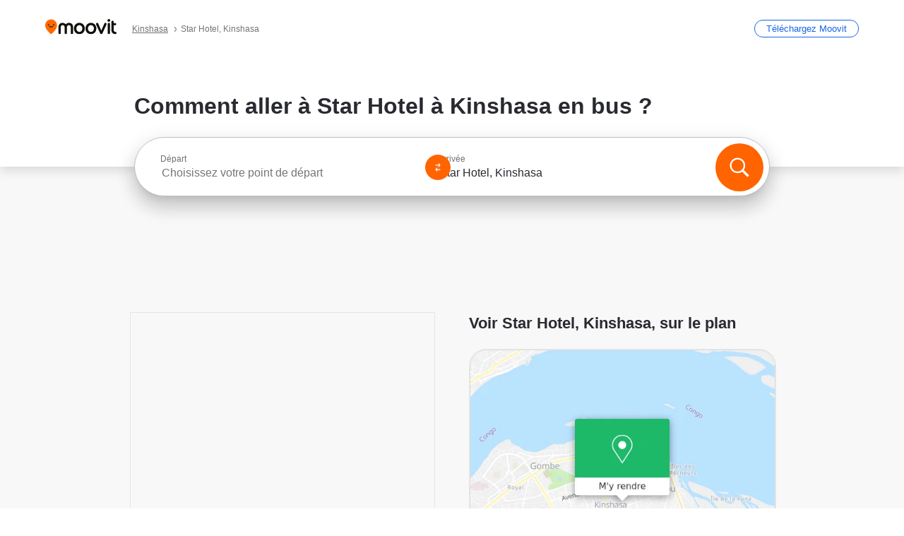

--- FILE ---
content_type: text/html; charset=utf-8
request_url: https://moovitapp.com/index/fr/transport_en_commun-Star_Hotel-Kinshasa-site_233160190-5983
body_size: 63265
content:
<!doctype html>
<html class="no-js" lang="fr-CD" dir="ltr"><head><title>Comment aller à Star Hotel à Kinshasa en bus ?</title><meta charSet="utf-8"/><meta http-equiv="x-ua-compatible" content="ie=edge"/><meta name="viewport" content="width=device-width,minimum-scale=1,initial-scale=1"/><meta property="og:url" content="https://moovitapp.com/index/fr/transport_en_commun-Star_Hotel-Kinshasa-site_233160190-5983"/><meta property="og:title" content="Comment aller à Star Hotel à Kinshasa en bus ?"/><meta property="og:description" content="Moovit vous aide à trouver les meilleurs itinéraires pour vous rendre à Star Hotel en utilisant les transports publics, et vous guide étape par étape avec des horaires mis à jour pour les bus de Kinshasa."/><meta property="og:type" content="article"/><meta property="og:locale" content="fr"/><script src="https://cdn.cookielaw.org/scripttemplates/otSDKStub.js" data-document-language="true" type="text/javascript" charSet="UTF-8" data-domain-script="b286b1e1-23c0-48c5-9ed8-6f747ec441a0"></script><script id="boot-script-config" type="application/json">{"seoType":"Destinations","isMobile":false,"abTestId":null}</script><link rel="preload" as="script" href="https://appassets.mvtdev.com/index/public-transit-resources/V10/bootScript.474da30f93d59504849b.js"/><script src="https://appassets.mvtdev.com/index/public-transit-resources/V10/bootScript.474da30f93d59504849b.js"></script><script>
    dataLayer = [{
  "CountryName": "Democratic_Republic_of_the_Congo",
  "MetroName": "Kinshasa",
  "MetroId": "5983",
  "PageId": "site_233160190",
  "POIType": "ehsite",
  "Wiki": "No",
  "PageLanguage": "fr",
  "Property": "SEO",
  "SEOType": "Destinations",
  "HasImage": "Only_WEBP",
  "HasStations": "Yes",
  "NoIndex": "No",
  "CityName": "SameAsMetro",
  "SiteVersion": "4.282.0",
  "CategoryEnglishName": "hotel",
  "CategoryParentName": "hotel",
  "CategoryIsPhysical": "No",
  "isComingSoonPage": false,
  "LastUpdate": "2025-11-11T09:48:37.347Z",
  "TTCount": 1,
  "SupportedTTCount": 1,
  "FAQsCount": 2,
  "ClosestStationsCount": 4,
  "CummunityStopPhoto": "No",
  "POIName": "Star Hotel, Kinshasa",
  "AgencyID": "1610334",
  "AgencyName": "Transco",
  "Ticketing": "No",
  "FareType": "None"
}];
    dataLayer.push({UserStatus: window.userStatus});
    isMobile = false;
    isRtl = false;
   </script><script async="">
  function sendPageLoadTimeToGA() {
    var performance = window.performance || window.msPerformance || window.webkitPerformance;
    var pageEnd = performance.mark('pageEnd');
      if (!pageEnd || !pageEnd.startTime) {
        return;
      }
      var loadTime = pageEnd.startTime / 1000;
      if (loadTime > 0) {
       window.dataLayer.push({
       event: 'web-vitals',
       event_category: 'Web Vitals',
       event_action: 'pageLoadTime',
       event_value: loadTime
     })
    }
  }
  window.addEventListener('load', function() {
    sendPageLoadTimeToGA();
  });
      </script><script async="">
            (function(w,d,s,l,i){w['global'] = d; w[l]=w[l]||[];w[l].push({'gtm.start':
            new Date().getTime(),event:'gtm.js'});var f=d.getElementsByTagName(s)[0],
            j=d.createElement(s),dl=l!='dataLayer'?'&l='+l:'';j.defer=true;j.rel='preconnect';j.src=
            'https://analytics.moovitapp.com/gtm.js?id='+i+dl;f.parentNode.insertBefore(j,f);
        })(window,document,'script','dataLayer','GTM-KLB29J8L');</script><link rel="canonical" href="https://moovitapp.com/index/fr/transport_en_commun-Star_Hotel-Kinshasa-site_233160190-5983"/><link rel="alternate" href="https://moovitapp.com/index/en/public_transit-Star_Hotel-Kinshasa-site_233160190-5983" hrefLang="en-CD"/><link rel="alternate" href="https://moovitapp.com/index/fr/transport_en_commun-Star_Hotel-Kinshasa-site_233160190-5983" hrefLang="fr-CD"/><link rel="alternate" href="https://moovitapp.com/index/en/public_transit-Star_Hotel-Kinshasa-site_233160190-5983" hrefLang="en"/><link rel="alternate" href="https://moovitapp.com/index/fr/transport_en_commun-Star_Hotel-Kinshasa-site_233160190-5983" hrefLang="fr"/><link href="https://appassets.mvtdev.com/index/public-transit-resources/img/favicons/moovit_16.png" rel="icon" sizes="16x16"/><link href="https://appassets.mvtdev.com/index/public-transit-resources/img/favicons/moovit_32.png" rel="icon" sizes="32x32"/><link href="https://appassets.mvtdev.com/index/public-transit-resources/img/favicons/moovit_152.png" rel="icon" sizes="152x152"/><link href="https://appassets.mvtdev.com/index/public-transit-resources/img/favicons/home_screen_152.png" rel="apple-touch-icon-precomposed"/><script>window.ayData = {adUnitPageType: 'poi', UserStatus: typeof window !== 'undefined' && window.userStatus ? window.userStatus : undefined};</script><script async="" src="https://qpZRpQQ5gX7FFFedb.ay.delivery/manager/qpZRpQQ5gX7FFFedb" type="text/javascript" referrerPolicy="no-referrer-when-downgrade"></script><script id="gpt-content">
        let wereAdsInitialized = false;
        window.initializeAds = () => {
            if (wereAdsInitialized){
                return;
            }
            wereAdsInitialized = true;
            window.googletag = window.googletag || {};
            googletag.cmd = googletag.cmd || [];
            googletag.cmd.push(function() {
                googletag.pubads().setTargeting('MetroId', '5983');
            });
      }</script><style>
    :root {
        --light-on-dark-header-logo: url(/index/public-transit-resources/img/moovit_logo_white_full.svg);
        --banner-cta-color: #ce4910;
        --brand-color: #F0500C;
        --banner-border-gradient-color-1: #ffa266;
        --banner-border-gradient-color-2: #ff6400;
        --banner-bg-color: #e9e9e9;
        --main-link-color: #1a65e5;
        --main-link-hover-color: #2e79f9;
        --link-on-dark-color: #499df2;
        --link-on-mid-color: #0b0bd3;
        --input-label-color: #1a65e5;
        --button-on-dark-color: #0078d6;
        --button-on-dark-hover-color: #148cea;
        --button-on-light-color: #1a65e5;
        --button-on-light-hover-color: #2e79f9;
        --banner-phone-svg: no-repeat url(/index/public-transit-resources/img/banners/phone-route.svg) center top / 100%;
        --button-cta-color: #CE4910;
        --icons-sprite: url(https://appassets.mvtdev.com/index/public-transit-resources/img/sprite.css.svg);
        --badges-sprite: url(https://appassets.mvtdev.com/index/public-transit-resources/img/badges.png);
        --icon-tt-bus: url(/index/public-transit-resources/img/transit-types/bus.svg);
        --icon-tt-cablecar: url(/index/public-transit-resources/img/transit-types/cablecar.svg);
        --icon-tt-ferry: url(/index/public-transit-resources/img/transit-types/ferry.svg);
        --icon-tt-funicular: url(/index/public-transit-resources/img/transit-types/funicular.svg);
        --icon-tt-gondola: url(/index/public-transit-resources/img/transit-types/gondola.svg);
        --icon-tt-metro: url(/index/public-transit-resources/img/transit-types/metro.svg);
        --icon-tt-rail: url(/index/public-transit-resources/img/transit-types/rail.svg);
        --icon-tt-subway: url(/index/public-transit-resources/img/transit-types/subway.svg);
        --icon-tt-tram: url(/index/public-transit-resources/img/transit-types/tram.svg);
        --icon-tt-walking: url(/index/public-transit-resources/img/transit-types/walking.svg);
        --icon-gs-bus: url(/index/public-transit-resources/img/general-stations/bus.png);
        --icon-gs-cablecar: url(/index/public-transit-resources/img/general-stations/cablecar.png);
        --icon-gs-doubledecker: url(/index/public-transit-resources/img/general-stations/doubledecker.png);
        --icon-gs-ferry: url(/index/public-transit-resources/img/general-stations/ferry.png);
        --icon-gs-funicular: url(/index/public-transit-resources/img/general-stations/funicular.png);
        --icon-gs-gondola: url(/index/public-transit-resources/img/general-stations/gondola.png);
        --icon-gs-metro: url(/index/public-transit-resources/img/general-stations/metro.png);
        --icon-gs-rail: url(/index/public-transit-resources/img/general-stations/rail.png);
        --icon-gs-subway: url(/index/public-transit-resources/img/general-stations/subway.png);
        --icon-gs-tram: url(/index/public-transit-resources/img/general-stations/tram.png);
        --icon-gs-trolleybus: url(/index/public-transit-resources/img/general-stations/trolleybus.png);
    }
</style><style>.flex-row{display:flex}.flex-col{display:flex;flex-direction:column}.util-link-button{color:#1a65e5;text-decoration:underline;border:none;cursor:pointer;padding:0;margin:0;font:inherit;outline:0;background:0 0}.hide-scroll{overflow:hidden}.ads-mrec{margin:58px 0;background-color:#f8f8f8;border:1px solid #e6e6e6;height:332px}.ads-mrec{display:flex;justify-content:center;align-items:center}.ads-mrec .gpt-ad{margin:40px auto;width:100%;display:block}.ads-mrec .gpt-ad div{width:fit-content!important;height:fit-content!important;margin:auto;display:block!important}.gpt-ad.hide,.interstial-ad-slot{display:none}.top-ads{margin:16px auto;display:flex;justify-content:center}.top-ads .gpt-ad{width:fit-content}.mobile-banner-ad{background-color:#fff;max-height:320px;overflow:hidden;height:300px}.mobile-banner-ad{display:flex;justify-content:center;align-items:center}.mobile-banner-ad .gpt-ad{margin:auto;padding:4px;background-color:#f8f8f8;border-radius:2px}.first-column.monetization-ads,.second-column.monetization-ads{padding:24px 0 0}.header-sticky-ad{top:0;z-index:10;width:100%;background-color:#f8f8f8;border-bottom:1px solid #ddd;height:62px;-webkit-position:sticky;-moz-position:sticky;-ms-position:sticky;-o-position:sticky;position:sticky}.header-sticky-ad{display:flex;justify-content:center;align-items:center}.header-sticky-ad [id=div-gpt-ad-banner]{border:5px solid #f8f8f8}.sticky-items{z-index:100;position:fixed;bottom:0;width:100%;display:flex;flex-direction:column;align-items:center}.content-wrapper .first-column>:first-child.ads-mrec{margin-top:0}#onetrust-consent-sdk{z-index:9999999999;position:relative}#onetrust-consent-sdk .onetrust-pc-dark-filter{backdrop-filter:blur(10px);-webkit-backdrop-filter:blur(10px)}.promotion-popup{position:fixed;height:100%;top:0;left:0;width:100%;z-index:100000;background:rgba(0,0,0,.6509803922)}.popup-card{position:fixed;top:calc(50% - 37.5vw);left:12.5vw;width:75vw;min-height:75vw;background-color:#fff;flex-direction:column;padding:30px 25px;border-radius:20px;box-shadow:0 -4px 12px 0 rgba(0,0,0,.1)}.popup-card{display:flex;justify-content:center;align-items:center}.popup-card span{font-size:1.1176470588rem;font-weight:600;margin:0 16px;text-align:center}.popup-card .app-icon,.popup-card .btn-container.store-link,.popup-card span{margin-bottom:16px}.popup-card .close-popup{background:0 0;position:absolute;top:20px;right:20px;height:11px;width:11px;background:url(https://appassets.mvtdev.com/index/public-transit-resources/img/close.svg) no-repeat center/contain}.popup-card .close-popup.animated{opacity:0;animation:fade-in .5s 2s forwards}.popup-card .btn-container.mobile-site-link button{font-weight:500}.popup-card .btn-container.store-link a,.popup-card .btn-container.store-link button{background:#0278d6;margin:0;font-weight:500;font-size:1rem;border-radius:5px;min-height:40px;color:#fff;width:212px;padding:12px 18px;line-height:1;text-decoration:none}.popup-card .btn-container.mobile-site-link a{background:0 0;color:#696a6f;font-size:.5882352941rem;z-index:100;text-decoration:none}.popup-card .btn-container.mobile-site-link a{display:flex;justify-content:center;align-items:center}.popup-card .btn-container.mobile-site-link a .arrow{width:7px;height:7px;margin:0;background:url(https://appassets.mvtdev.com/index/public-transit-resources/img/arrow_gray.svg) no-repeat center/15px 15px}html[dir=rtl] .popup-card .btn-container.mobile-site-link a .arrow{padding-right:20px;transform:rotateZ(180deg)}html[dir=ltr] .popup-card .btn-container.mobile-site-link a .arrow{padding-left:20px}.selected-icon-test .selected-icon{animation:icon-shake 2s cubic-bezier(.15,0,0,1) .2s infinite;align-self:center;margin:0 8px}.selected-icon-test .selected-icon{width:24px;height:24px}@keyframes icon-shake{0%,24%{transform:translateY(0) rotate(0) scale(1,1)}19%,5%{transform:translateY(-7%) rotate(8deg) scale(1.05,1.05)}12%{transform:translateY(-7%) rotate(-8deg) scale(1.02,1.02)}}.selected-icon-test .popup-card .btn-container.store-link a,.selected-icon-test .popup-card .btn-container.store-link button{flex:1}.selected-icon-test .popup-card .btn-container.store-link button:last-child{display:flex;justify-content:center;align-items:center}@keyframes fade-in{100%{opacity:1;visibility:visible}}.promotion-popup.system{display:flex;align-items:center}.promotion-popup.system .popup-card{padding:0;min-height:125px;top:auto}.promotion-popup.system .popup-card .close-popup{top:10px;right:10px;width:12px;height:12px}.promotion-popup.system .popup-card .btn-container.mobile-site-link a{color:#fff;font-size:10px;position:absolute;display:flex;font-weight:400;bottom:-25px}html[dir=ltr] .promotion-popup.system .popup-card .btn-container.mobile-site-link a{right:0}html[dir=rtl] .promotion-popup.system .popup-card .btn-container.mobile-site-link a{left:0}.promotion-popup.system .popup-card .btn-container.mobile-site-link a .arrow{border-bottom:none;padding:10px;background:url(https://appassets.mvtdev.com/index/public-transit-resources/img/arrow_white.svg) no-repeat center/8px 8px}.promotion-popup.system.ios .popup-card .text-better-title{margin:0;padding:21px 28px;text-align:center;border-bottom:2px solid #f2f2f2;font-size:1rem;width:100%}.promotion-popup.system.ios .popup-card .btn-container.store-link{margin-bottom:0}.promotion-popup.system.ios .popup-card .btn-container.store-link a,.promotion-popup.system.ios .popup-card .btn-container.store-link button{background:0 0;font-weight:600;color:#007aff;padding:0;font-size:1rem}.promotion-popup.system.android .popup-card{border-radius:4px;min-height:119px}.promotion-popup.system.android .popup-card .text-better-title{margin:0;padding:20px 16px;text-align:left;font-size:.9411764706rem;color:rgba(0,0,0,.87);font-weight:400;line-height:1.5;letter-spacing:.0088235294rem}.promotion-popup.system.android .popup-card .btn-container.mobile-site-link{letter-spacing:.37px}.promotion-popup.system.android .popup-card .btn-container.store-link{display:flex;flex-grow:1;margin-bottom:4px;align-self:end;padding:0 13px;max-width:100%}.promotion-popup.system.android .popup-card .btn-container.store-link a,.promotion-popup.system.android .popup-card .btn-container.store-link button{text-align:end;text-transform:uppercase;background:0 0;font-weight:700;align-self:end;color:#007aff;min-height:36px;padding:0;font-size:.8235294118rem;line-height:1.14;letter-spacing:1.25px}.promotion-popup.system.android.map-popup .popup-card{box-shadow:0 11px 15px -7px rgba(0,0,0,.2),0 9px 46px 8px rgba(0,0,0,.12),0 24px 38px 3px rgba(0,0,0,.14);align-items:initial}.promotion-popup.system.android.map-popup .popup-card .text-better-title{text-align:start;padding:18px 16px;font-size:1.1764705882rem;color:#000;font-weight:500}.promotion-popup.system.android.map-popup .popup-card .btn-container.store-link{padding:0 5px}.promotion-popup.system.android.map-popup .popup-card .btn-container.store-link a,.promotion-popup.system.android.map-popup .popup-card .btn-container.store-link button{font-size:.8235294118rem;width:fit-content}.promotion-popup.system.android.map-popup .popup-card .btn-container.store-link a:first-child,.promotion-popup.system.android.map-popup .popup-card .btn-container.store-link button:first-child{font-weight:500;color:#666;margin:0 12px}.promotion-popup.system.android.map-popup .popup-card .btn-container.store-link a:last-child,.promotion-popup.system.android.map-popup .popup-card .btn-container.store-link button:last-child{font-weight:700;color:#1a65e5;margin:0 8px}.promotion-popup.system.android.map-popup .popup-card .btn-container.store-link a:last-child{display:flex;flex-direction:column;justify-content:center;padding-bottom:1px}.promotion-popup.system.ios.map-popup .popup-card{min-height:102px}.promotion-popup.system.ios.map-popup .popup-card .text-better-title{font-size:1rem;color:#000}.promotion-popup.system.ios.map-popup .popup-card .btn-container.store-link{display:flex;width:100%}.promotion-popup.system.ios.map-popup .popup-card .btn-container.store-link a,.promotion-popup.system.ios.map-popup .popup-card .btn-container.store-link button{width:fit-content;flex-grow:1;font-size:1rem}.promotion-popup.system.ios.map-popup .popup-card .btn-container.store-link a:first-child,.promotion-popup.system.ios.map-popup .popup-card .btn-container.store-link button:first-child{color:#666;font-weight:400}html[dir=rtl] .promotion-popup.system.ios.map-popup .popup-card .btn-container.store-link a:first-child,html[dir=rtl] .promotion-popup.system.ios.map-popup .popup-card .btn-container.store-link button:first-child{border-left:2px solid #f2f2f2}html[dir=ltr] .promotion-popup.system.ios.map-popup .popup-card .btn-container.store-link a:first-child,html[dir=ltr] .promotion-popup.system.ios.map-popup .popup-card .btn-container.store-link button:first-child{border-right:2px solid #f2f2f2}.promotion-popup.system.ios.map-popup .popup-card .btn-container.store-link a:last-child,.promotion-popup.system.ios.map-popup .popup-card .btn-container.store-link button:last-child{font-weight:700;color:#007aff}.promotion-popup.system.ios.map-popup .popup-card .btn-container.store-link a{display:flex;align-items:center;justify-content:center}.promotion-popup.map-popup.useapp-container.returning-users-test-design.android .popup-card,.promotion-popup.map-popup.useapp-container.returning-users-test-design.ios .popup-card{border-radius:20px;padding:18px 24px;align-items:center;position:relative;display:flex;flex-direction:column}.promotion-popup.map-popup.useapp-container.returning-users-test-design.android .popup-card .popup-icon-container,.promotion-popup.map-popup.useapp-container.returning-users-test-design.ios .popup-card .popup-icon-container{width:100%}.promotion-popup.map-popup.useapp-container.returning-users-test-design.android .popup-card .popup-icon-container,.promotion-popup.map-popup.useapp-container.returning-users-test-design.ios .popup-card .popup-icon-container{display:flex;justify-content:center;align-items:center}.promotion-popup.map-popup.useapp-container.returning-users-test-design.android .popup-card .popup-icon-container img,.promotion-popup.map-popup.useapp-container.returning-users-test-design.ios .popup-card .popup-icon-container img{margin-bottom:20px}.promotion-popup.map-popup.useapp-container.returning-users-test-design.android .popup-card .btn-container.store-link,.promotion-popup.map-popup.useapp-container.returning-users-test-design.ios .popup-card .btn-container.store-link{width:100%;height:40px;padding:0;margin-bottom:6px}.promotion-popup.map-popup.useapp-container.returning-users-test-design.android .popup-card .btn-container.store-link a,.promotion-popup.map-popup.useapp-container.returning-users-test-design.android .popup-card .btn-container.store-link button,.promotion-popup.map-popup.useapp-container.returning-users-test-design.ios .popup-card .btn-container.store-link a,.promotion-popup.map-popup.useapp-container.returning-users-test-design.ios .popup-card .btn-container.store-link button{height:44px}.promotion-popup.map-popup.useapp-container.returning-users-test-design.android .popup-card .btn-container.store-link a:first-child,.promotion-popup.map-popup.useapp-container.returning-users-test-design.android .popup-card .btn-container.store-link button:first-child,.promotion-popup.map-popup.useapp-container.returning-users-test-design.ios .popup-card .btn-container.store-link a:first-child,.promotion-popup.map-popup.useapp-container.returning-users-test-design.ios .popup-card .btn-container.store-link button:first-child{color:#007aff}.promotion-popup.map-popup.useapp-container.returning-users-test-design.android .popup-card .btn-container.store-link .generic-button,.promotion-popup.map-popup.useapp-container.returning-users-test-design.ios .popup-card .btn-container.store-link .generic-button{align-self:unset;width:100%;text-align:center;margin:0;background-color:#1a65e5;color:#fff;font-size:.8235294118rem;line-height:1.0588235294rem;font-weight:400}.promotion-popup.map-popup.useapp-container.returning-users-test-design.android .popup-card .popup-desc,.promotion-popup.map-popup.useapp-container.returning-users-test-design.ios .popup-card .popup-desc{margin:0 0 24px 0;font-weight:400;width:100%;border:none;text-align:center;font-size:.9411764706rem;line-height:1.2941176471rem}.promotion-popup.map-popup.useapp-container.returning-users-test-design.android .popup-card .text-better-title,.promotion-popup.map-popup.useapp-container.returning-users-test-design.ios .popup-card .text-better-title{font-size:.9411764706rem;line-height:1.2941176471rem;padding:0 0 4px 0;border:none;font-weight:700}.promotion-popup.map-popup.useapp-container.returning-users-test-design.android .popup-card .btn-container.store-link .store-link-button{text-transform:unset}.promotion-popup.map-popup.useapp-container.returning-users-test-design.no-exit .popup-card .btn-container.store-link button:first-child.close-popup{display:none}.side-btn{color:#fff;font-size:.8235294118rem;font-weight:700;padding:12px 18px;border-radius:1000px 0 0 1000px;position:fixed;bottom:360px;z-index:99999}html[dir=ltr] .side-btn{right:0}html[dir=rtl] .side-btn{left:0}html[dir=rtl] .side-btn{border-radius:0 1000px 1000px 0}.side-btn.line-banner{background:#1a65e5}.side-btn.poi-banner{background:#1a65e5}.side-btn{padding:12px 22px 12px 18px;transform:translateX(8px)}html[dir=rtl] .side-btn{padding:12px 18px 12px 22px;transform:translateX(-8px)}.loader-lean{display:block;padding:50px;background:rgba(255,255,255,.9019607843);position:fixed;z-index:999999;left:0;top:34%;right:0;margin:auto;width:fit-content;border-radius:15px}.loader-inner{border:7px solid #ddd;border-top:7px solid #ff6400;border-radius:50%;width:50px;height:50px;animation:spin .8s linear infinite}@keyframes spin{0%{transform:rotate(0)}100%{transform:rotate(360deg)}}.show-loader{display:flex}.hide-loader{display:none}.store-link-button.button-disabled{background:#d8d8d8!important}.centered-loader-container{height:100%;width:100%;display:flex;justify-content:center;align-items:center;position:absolute;left:0;top:0}*,::after,::before{box-sizing:inherit}::-moz-selection,::selection{background:#bdc3c7}input:-webkit-autofill,input:-webkit-autofill:focus,select:-webkit-autofill,textarea:-webkit-autofill{box-shadow:0 0 0 100px #fff inset}::-webkit-scrollbar{height:3px;width:6px}::-webkit-scrollbar-track{background-color:#d9dcde}::-webkit-scrollbar-thumb{background-color:#a7a8aa}::placeholder{color:#6e7072}::-webkit-input-placeholder{color:#6e7072}.clearfix::after,.clearfix::before{content:" ";display:table}.clearfix::after{clear:both}.mobile{display:none}button,input{-webkit-appearance:none;-moz-appearance:none;appearance:none;border:none}button:focus,input:focus{box-shadow:none}button{cursor:pointer}button,input,textarea{font-size:.7843117647rem}input:focus{outline:0}ul{margin:0;padding:0}li{list-style:none}html{-ms-text-size-adjust:100%;-webkit-text-size-adjust:100%;font-size:106.25%}@supports (font:-apple-system-body){html{font:-apple-system-body}}html[dir=ltr] body,html[dir=ltr] input[type=text]{font-family:Roboto,-apple-system,BlinkMacSystemFont,sans-serif}html[dir=rtl] body,html[dir=rtl] input[type=text]{font-family:"open sans hebrew",sans-serif}html[lang=he] .body-wrapper,html[lang=he] .body-wrapper *{font-family:Rubik,-apple-system,BlinkMacSystemFont,"Segoe UI",Roboto,sans-serif!important}html[lang=he] .body-wrapper .review-text{font-family:PublicSans,-apple-system,BlinkMacSystemFont,"Segoe UI",Roboto,sans-serif!important}body,html{box-sizing:border-box;-moz-box-sizing:border-box;-webkit-box-sizing:border-box}body{background:#fff;color:#292a30;margin:0;font-family:arial,helvetica,sans-serif;font-size:.9411764706rem}@supports (font:-apple-system-body){body{font-size:inherit}}.disabled-body-scroll{overflow:hidden}a{transition:color .3s,background-color .3s}.backdrop{background:rgba(0,0,0,.5);height:100vh;left:0;position:fixed;top:0;width:100%;z-index:1000}.app-button{cursor:pointer;display:inline-block;width:90px}.app-button img{height:auto;width:100%}html[dir=ltr] .app-button:first-child{margin-right:5px}html[dir=rtl] .app-button:first-child{margin-left:5px}.action-button{background:var(--button-on-light-color);border-radius:2px;color:#fff;display:inline-block;font-size:.7647058824rem;text-decoration:none;padding:8px 16px;transition:background .2s}.action-button:hover{background:var(--button-on-light-hover-color)}.generic-button{text-decoration:none;padding:10px 10px;font-weight:500;border-radius:4px;margin:15px auto;text-align:center;font-size:.8823529412rem;box-shadow:0 1px 2px rgba(0,0,0,.33)}.generic-button.blue-button{background-color:var(--button-on-light-color);color:#fff;font-size:.9411764706rem;padding:13px 16px}.generic-button.green-button{background-color:#1db969;color:#fff}.generic-button:focus{outline-width:2px;outline-style:solid;outline-color:#031926}.sticky-wrapper{position:-webkit-sticky;position:sticky;top:0;z-index:11}.sticky-wrapper.no-sticky{position:relative}.btn-site-container.mobile-site-link{display:flex;justify-content:center}.btn-site-container.mobile-site-link a{color:#696a6f;font-size:.7647058824rem;display:flex;font-weight:400;margin-top:15px;text-decoration:none}.btn-site-container.mobile-site-link a .arrow{border-bottom:none;padding:8px;background:url(https://appassets.mvtdev.com/index/public-transit-resources/img/arrow_gray.svg) no-repeat center/8px 8px}.body-wrapper{background:#f8f8f8;min-height:calc(100vh - 158px);position:relative}.body-wrapper #search-scroll-anchor{position:absolute;z-index:-1;visibility:hidden}.body-wrapper.coming-soon{min-height:initial}.body-wrapper.coming-soon .map{padding:44px 24px 26px}.shadow{box-shadow:0 0 4px 1px rgba(0,0,0,.2)}.hidden{display:none}#skip-to-content{height:1px;position:absolute;width:1px;color:inherit;text-decoration:none;background-color:#efefef;overflow:hidden}#skip-to-content:focus{height:auto;position:fixed;width:auto;top:65px;z-index:9999;padding:5px}html[dir=ltr] #skip-to-content:focus{left:25px}html[dir=rtl] #skip-to-content:focus{right:25px}body.distribusion-widget-displayed .bannerAd{z-index:999}.advertiser-title,div.bannerAd{position:fixed;bottom:0;width:100%;height:60px;border-top:1px solid #ecf0f1;background:#f8f8f8;z-index:9999}.advertiser-title,div.bannerAd{display:flex;justify-content:center;align-items:center}.advertiser-title{left:0;right:0;height:16px;bottom:60px;color:#696a6f;padding-top:5px;font-size:.6470588235rem;text-transform:uppercase;font-weight:800}.advertiser-title~.bannerAd{border-top:none}.mv-script-loader{z-index:99999;position:fixed;top:0;left:0;width:100%;height:100%;background:#fff}.lang-bar{display:flex}.lang-bar li a{display:block;width:42px;line-height:20px;text-align:center;color:#737578;text-decoration:none;font-size:.8235294118rem;border:1px solid #737578;border-radius:2px}html[dir=ltr] .lang-bar li:not(:last-of-type) a{margin-right:8px}html[dir=rtl] .lang-bar li:not(:last-of-type) a{margin-left:8px}header{border-bottom:1px solid rgba(0,0,0,.15);background:#fff;height:80px;position:relative;width:100%}header.old-hero-section-design{background:#001926}header .header-container{width:100%;display:flex;justify-content:space-between;align-items:center}header .logo-container{display:flex;align-items:center}header .logo{cursor:pointer}header .logo span{width:100%;height:100%}header .logo img{width:101px;height:auto}header .branch-indication{font-size:12px;margin-inline-start:12px}header.blur-filter{z-index:1}header .breadcrumbs-wrapper{padding:0 1.1764705882rem;flex-grow:1}header .breadcrumbs-wrapper li>a,header .breadcrumbs-wrapper li>span{font-size:.7058823529rem;color:#737578}header .btn-container button{background:var(--button-on-light-color);margin:0;color:#fff;border-radius:5px;font-weight:700;font-size:.8235294118pxrem;text-transform:capitalize;padding:10px 12px;line-height:1;width:max-content;min-width:181px;height:36px}.faq{background:#fff;padding:30px}.faq .faq-section{border-bottom:1px solid #ddd;font-size:.8235294118rem;margin-bottom:23px;color:rgba(41,42,48,.83)}.faq .faq-section:first-child h3{margin-top:0}.faq .faq-section:last-child{border-bottom:none;margin-bottom:0}.faq .faq-section:last-child .answer{margin-bottom:0}.faq .faq-section .question{font-size:.9411764706rem;margin-bottom:7px;margin-top:3px}.faq .faq-section .answer{position:relative;margin:8px 0 20px}.faq .faq-section .answer.multi br{display:block;content:"";height:8px}.faq .faq-section .answer.multi br:first-of-type{height:0}.faq .faq-section .answer.stations-on-street-faq-answer{margin-bottom:0}.faq .faq-section .more-details-link{display:block;color:var(--main-link-color);margin:1em 0}.faq .faq-section.stations-faq .answer,.faq .faq-section.stations-faq li{margin-bottom:8px}.faq .faq-section.stations-faq ul{margin-bottom:20px}.faq .faq-section .intersections-list{margin-top:8px;list-style:none}.faq .faq-section .intersections-list li{margin-bottom:4px;padding-inline-start:8px}.faq .faq-section .intersections-list li::before{content:"-";color:rgba(41,42,48,.83);padding-inline-end:8px}.faq .faq-section .stations-list{display:flex;flex-direction:column;gap:8px;margin:8px 0 20px}.faq a,.faq button{background:0 0;text-decoration:underline rgba(41,42,48,.83);color:rgba(41,42,48,.83)}.breadcrumbs-wrapper{overflow:hidden;position:relative}.breadcrumbs{margin:0;padding:0}.breadcrumbs.sitemap{margin:22px 0 15px}.breadcrumbs li{overflow:hidden;text-overflow:ellipsis;white-space:nowrap}.breadcrumbs li a{position:relative;transition:all .3s;margin:2px;text-decoration:underline;color:#6e7072}html[dir=ltr] .breadcrumbs li a{padding-right:.3529411765rem}html[dir=rtl] .breadcrumbs li a{padding-left:.3529411765rem}.breadcrumbs li a:active{outline:0}.breadcrumbs li a::after{background:var(--icons-sprite) -7.2941176471rem -4.1176470588rem no-repeat;background-size:9.2941176471rem;content:"";display:inline-block;height:.4705882353rem;position:relative;top:.2352941176rem;width:.2352941176rem}html[dir=ltr] .breadcrumbs li a::after{right:-.1176470588rem}html[dir=rtl] .breadcrumbs li a::after{left:-.1176470588rem}html[dir=ltr] .breadcrumbs li a::after{transform:translateY(-50%)}html[dir=rtl] .breadcrumbs li a::after{transform:translateY(-50%) scaleX(-1)}.breadcrumbs li a:hover{color:#292a30}.breadcrumbs li a:focus{margin:2px}.breadcrumbs li a span{text-decoration:underline;color:#6e7072}html[dir=ltr] .breadcrumbs li a span{padding-right:.3529411765rem}html[dir=rtl] .breadcrumbs li a span{padding-left:.3529411765rem}.breadcrumbs li:last-child a{pointer-events:none;text-decoration:none}html[dir=ltr] .breadcrumbs li:last-child a{padding-right:0}html[dir=rtl] .breadcrumbs li:last-child a{padding-left:0}.breadcrumbs li:last-child a::after{display:none}.breadcrumbs li:last-child a span{text-decoration:none}.content-section{padding-bottom:47px}.content-section.maps{background:#f8f8f8}.content-section.metro{padding-bottom:0}.content-section .content-wrapper>.title{display:block;font-size:.9411764706rem;font-weight:500;line-height:1.2;margin-top:48px;width:calc(50% - 14px)}.content-section .get-directions-btn.mobile{display:none}.content-wrapper{margin:0 auto;max-width:1200px;padding:0 24px}.content-wrapper .show-more-btn-d,.content-wrapper .show-more-btn-m{background-color:#fff;width:100%;display:flex;align-items:center;font-size:.8235294118rem}.content-wrapper .show-more-btn-d::after,.content-wrapper .show-more-btn-m::after{content:none}.content-wrapper .show-more-btn-d span,.content-wrapper .show-more-btn-m span{color:var(--main-link-color);text-decoration:underline;cursor:pointer}.content-wrapper .show-more-btn-d span:hover,.content-wrapper .show-more-btn-m span:hover{color:#095cc0}.full-column{padding:48px 0 0;float:left;width:100%}.breadcrumbs~.full-column{padding-top:0}html[dir=ltr] .full-column{float:left}html[dir=rtl] .full-column{float:right}.first-column,.second-column{padding:48px 0 0;width:50%}.breadcrumbs~.first-column,.breadcrumbs~.second-column{padding-top:0}.single-column{padding:48px 0 0;width:100%}.info-text{margin:0}.info-text p{color:#525357}.info-text span:last-of-type:after{content:""}.info-poi .info-text{margin-top:10px;margin-bottom:10px}.info-poi .info-text:first-child{margin-top:0}.info-poi .info-text:last-child{margin-bottom:0}.info-text.info-text-cut.expanded .info-text-undercut{opacity:0}.info-text.info-text-cut.expanded .info-text-undercut.visible{display:inline;-webkit-animation:fadeIn .6s;-webkit-animation-fill-mode:forwards;animation:fadeIn .6s;animation-fill-mode:forwards}.info-wrapper{padding-top:20px}html[dir=ltr] .info-wrapper.first-column{float:left}html[dir=rtl] .info-wrapper.first-column{float:right}html[dir=ltr] .info-wrapper.first-column{padding-right:24px}html[dir=rtl] .info-wrapper.first-column{padding-left:24px}html[dir=ltr] .info-wrapper.second-column{float:right}html[dir=rtl] .info-wrapper.second-column{float:left}html[dir=ltr] .info-wrapper.second-column{padding-left:24px}html[dir=rtl] .info-wrapper.second-column{padding-right:24px}.info-wrapper .name-hidden{height:0;overflow:hidden;width:0}.info-wrapper .events-promo,.info-wrapper .info-container,.info-wrapper .store-promo{background:#fff;margin-bottom:36px;padding:30px;font-size:.8235294118rem}.info-wrapper .events-btn{background:var(--main-link-color);border-radius:2px;color:#fff;display:inline-block;font-size:.9411764706rem;margin-top:12px;padding:9px 20px;text-decoration:none;transition:all .3s}.info-wrapper .events-btn:hover{background:#095cc0}.info-wrapper .store-promo .logo{width:120px}.info-wrapper .store-promo .text{margin-top:6px;margin-bottom:16px}.info-wrapper .store-promo .text a{color:#292a30}.info-wrapper .store-action-button{display:inline-block;max-width:135px;width:50%;background:0 0}html[dir=ltr] .info-wrapper .store-action-button:first-of-type{margin-right:10px}html[dir=rtl] .info-wrapper .store-action-button:first-of-type{margin-left:10px}.info-wrapper .store-action-button img{width:100%}.info-wrapper .store-action-button:focus{outline-width:3px;outline-style:solid}.info-wrapper .title{color:#292a30;display:block;font-size:.9411764706rem;font-weight:700;line-height:1.4;margin-bottom:14px;width:100%}.info-wrapper .title a{color:var(--main-link-color);text-decoration:none}.info-wrapper .offline-map{color:#292a30;font-weight:400;padding:10px 0 0}.info-wrapper .offline-map.title{margin-top:40px;font-size:1.4117647059rem}.info-wrapper .offline-map.subtitle{margin:0;text-decoration:underline;font-size:1.2941176471rem;color:#292a30}.info-wrapper .offline-map.subtitle a{color:#292a30}.info-wrapper .info-container .title{font-weight:600}.info-wrapper .info-container .title:first-child{margin-top:0}.info-wrapper .info-container.moovit-promo{margin-bottom:28px;padding-top:25px}.info-wrapper .info-container .info-section{border-top:1px solid #ccc;margin-top:24px;padding-top:27px}.info-wrapper .info-container .info-section .info-text-undercut{display:none}.info-wrapper .info-container .info-section:first-child{margin-top:0;padding-top:0;border-top:none}.info-wrapper .info-container .info-section:first-child .title{width:100%}.info-wrapper .info-container .info-section:first-child a::after{display:none}.info-wrapper .info-container .info-section .wiki-info+.info-section{border:none}.info-wrapper .info-container .info-section .wiki-link a{margin:20px 0 12px}.info-wrapper .info-container .info-section a,.info-wrapper .info-container .info-section button{color:rgba(41,42,48,.83);display:inline;font-size:.8235294118rem;background:0 0}.info-wrapper .info-container .info-section a:hover,.info-wrapper .info-container .info-section button:hover{color:#292a30}.info-wrapper .info-container .info-section a.info-expand,.info-wrapper .info-container .info-section button.info-expand{background:url(https://appassets.mvtdev.com/index/public-transit-resources/img/more.svg) no-repeat;background-size:contain;display:inline-block;height:10px;margin:0;width:18px}.info-wrapper .info-container .info-section a.info-expand:hover,.info-wrapper .info-container .info-section button.info-expand:hover{background:url(https://appassets.mvtdev.com/index/public-transit-resources/img/more_hover.svg) no-repeat;background-size:contain}.info-wrapper .info-container .info-section a{display:inline-block}.info-wrapper .info-container .title.has-icon::before{content:"";display:inline-block;height:20px;margin-right:2px;position:relative;top:-2px;vertical-align:bottom;width:20px}.info-wrapper .info-container .title.location-icon::before{content:url(https://appassets.mvtdev.com/index/public-transit-resources/img/location.svg)}.info-wrapper .info-container .subtitle{color:#737578;display:block;font-size:.8235294118rem;margin-bottom:8px}.info-wrapper .info-container .info-text{font-size:.8235294118rem;line-height:1.3;color:rgba(41,42,48,.83)}.info-wrapper .info-container .info-text p:first-child{margin-top:0}.info-wrapper .info-container .info-text p:last-child{margin-bottom:0}.info-wrapper .info-container .image-section{margin-top:13px}.info-wrapper .info-container .info-image{display:block;overflow:hidden;position:relative;height:300px;width:100%}html[dir=ltr] .info-wrapper .info-container .info-image{margin-right:16px}html[dir=rtl] .info-wrapper .info-container .info-image{margin-left:16px}html[dir=ltr] .info-wrapper .info-container .info-image:last-child{margin-right:0}html[dir=rtl] .info-wrapper .info-container .info-image:last-child{margin-left:0}.info-wrapper .info-container .info-image>img{height:100%;max-width:100%;width:auto;max-height:300px}html[dir=ltr] .lines-container .view-all,html[dir=ltr] .maps-container .view-all{text-align:right}html[dir=rtl] .lines-container .view-all,html[dir=rtl] .maps-container .view-all{text-align:left}.line-item,.map-item{position:relative;transition:all .3s}.line-item::after,.map-item::after{content:"";background:var(--icons-sprite) -189px 89.75% no-repeat;background-size:229px;display:block;pointer-events:none;position:absolute;top:50%;width:6px;height:12px;transition:all .3s}html[dir=ltr] .line-item::after,html[dir=ltr] .map-item::after{right:16px}html[dir=rtl] .line-item::after,html[dir=rtl] .map-item::after{left:16px}html[dir=ltr] .line-item::after,html[dir=ltr] .map-item::after{transform:translateY(-50%)}html[dir=rtl] .line-item::after,html[dir=rtl] .map-item::after{transform:translateY(-50%) scaleX(-1)}.line-item:last-of-type a,.map-item:last-of-type a{border:none}html[dir=ltr] .line-item:hover::after,html[dir=ltr] .map-item:hover::after{right:14px}html[dir=rtl] .line-item:hover::after,html[dir=rtl] .map-item:hover::after{left:14px}.line-item a,.line-item button,.map-item a,.map-item button{background:#fff;border-bottom:1px solid #ddd;display:table;min-height:64px;padding:16px 24px;text-decoration:none;width:100%}.line-item a:focus,.line-item button:focus,.map-item a:focus,.map-item button:focus{margin:2px}.line-item{text-decoration:none}.line-item .line-image-container,.line-item .line-title{display:table-cell;vertical-align:middle;width:1px}.line-item .line-title{color:#525357;width:100%;word-break:break-word}html[dir=ltr] .line-item .line-title{padding-left:24px}html[dir=rtl] .line-item .line-title{padding-right:24px}.line-item .line-image-container{white-space:nowrap}.map-item .map-image-container,.map-item .map-title{display:table-cell;vertical-align:middle;width:1px}.map-item .map-image{display:block;height:42px;white-space:nowrap;width:42px;background:no-repeat url(https://appassets.mvtdev.com/index/public-transit-resources/img/map-thumbs/map-thumbs.png);overflow:hidden;background-size:144.5px}.map-item .map-image.thumb-1{background-position:-3.1px 0}.map-item .map-image.thumb-2{background-position:-48.2px 0}.map-item .map-image.thumb-3{background-position:-93.3px 0}.map-item .map-image.thumb-4{background-position:-3.1px -45.1px}.map-item .map-image.thumb-5{background-position:-48.2px -45.1px}.map-item .map-image.thumb-6{background-position:-93.3px -45.1px}.map-item .map-image.thumb-7{background-position:-3.1px -90.2px}.map-item .map-image.thumb-8{background-position:-48.2px -90.2px}.map-item .map-image.thumb-9{background-position:-93.3px -90.2px}.map-item .map-image.thumb-10{background-position:-3.1px -135.3px}.map-item .map-title{color:#525357;width:100%;word-wrap:break-word}html[dir=ltr] .map-item .map-title{padding-left:24px}html[dir=rtl] .map-item .map-title{padding-right:24px}html[dir=ltr] .map-item .map-title:only-child{padding-left:0}html[dir=rtl] .map-item .map-title:only-child{padding-right:0}.content-section .coming-soon-wrapper{margin:0 auto;text-align:center;background-color:#f3f6f8;padding-top:47px}.content-section .coming-soon-wrapper .icon-container{background:url(https://appassets.mvtdev.com/index/public-transit-resources/img/wheel.gif) no-repeat;width:240px;height:190px;margin:0 auto;display:block;background-size:contain;text-align:center}.content-section .coming-soon-wrapper .support-link-wrapper{margin:0 auto;vertical-align:bottom;margin-top:390px;padding:0 30px;color:#737578;font-size:.8235294118rem}.content-section .coming-soon-wrapper .support-link-wrapper a{color:#0f70d1}.content-section .coming-soon-wrapper p{line-height:20px;max-width:430px;margin:6px auto;padding:0 30px;box-sizing:content-box}.content-section .coming-soon-wrapper h2{margin-bottom:0}.coming-soon-state{height:auto}.content-header{color:#6e7072;display:block;font-size:.9411764706rem;font-weight:700;margin:0;padding:36px 0 20px}.content-header.nearby-list{background:#fff;padding:20px 24px 0}.lines-wrapper .content-header{padding-top:20px}.content-header-sub{color:#6e7072}.sitemap-info-wrapper{width:100%}.sitemap-info-wrapper .info-container{background:#fff;padding:23px 28px 24px}.sitemap-info-wrapper .info-container .info-text{color:#525357;font-size:.8235294118rem;line-height:1.3}.content-section.master-index .links-wrapper .links-container{display:flex;flex-wrap:wrap}.content-section.master-index .links-wrapper .links-container li{width:40px;padding:3px 0;line-height:1;background-color:#fff;border:1px solid #bdc3c7;margin-bottom:10px;text-align:center}html[dir=ltr] .content-section.master-index .links-wrapper .links-container li{margin-right:10px}html[dir=rtl] .content-section.master-index .links-wrapper .links-container li{margin-left:10px}.content-section.master-index .links-wrapper .links-container li a{margin-bottom:0;text-decoration:none}.links-wrapper{margin:23px 0 40px}.links-wrapper.four-columns{columns:100px 4}.links-wrapper.two-columns{width:50%}html[dir=ltr] .links-wrapper.two-columns{float:left}html[dir=rtl] .links-wrapper.two-columns{float:right}.view-all{color:var(--main-link-color);display:block;font-size:.8235294118rem;margin:16px 0 40px;text-transform:uppercase}.view-all:hover{color:var(--main-link-hover-color)}.info-wrapper .lines-wrapper .title,.info-wrapper .maps-wrapper .title,.links-container .title{color:#292a30;font-size:.9411764706rem;line-height:1.3;margin:25px 0 25px;position:relative}.info-wrapper .lines-wrapper .title>span,.info-wrapper .maps-wrapper .title>span,.links-container .title>span{position:relative;z-index:2}.info-wrapper .lines-wrapper .title:after,.info-wrapper .maps-wrapper .title:after,.links-container .title:after{content:"";z-index:1;position:absolute;width:calc(100% + 48px);height:calc(100% + 48px);padding:20px 0;left:-24px;top:-24px;background:#f3f6f8;display:block}.links-container{line-height:1.4;margin:0;padding:0}.links-container li{display:list-item;list-style:none;width:100%;font-size:.8235294118rem;margin-bottom:.8823529412rem;word-break:break-word}.links-container a{color:#6e7072;font-size:.8235294118rem}.links-container a:hover{color:#292a30}.links-container .view-all{color:var(--main-link-color);margin:0}.links-container .info-text{color:#292a30;font-size:.8235294118rem;line-height:1.4}.links-container:not(:first-child) .title{margin:44px 0 38px}.info-link{display:inline;margin-bottom:8px}.info-link::after{background:#737578;border-radius:50%;content:"";display:inline-block;height:3px;margin:0 4px;position:relative;top:-3px;width:3px}.info-link:last-child::after{display:none}html[dir=ltr] .other-agencies .info-link{margin-right:10px}html[dir=rtl] .other-agencies .info-link{margin-left:10px}.other-agencies .info-link::after{display:none}h2.large-title{width:100%;font-weight:400;padding:10px 0 0;font-size:24px}h2.large-title.index-page-subtitle{margin-bottom:0}.info-wrapper.crowd-source img{width:100%;height:auto}.store-link-button.button-disabled{background:#d8d8d8!important}.mvf-wrapper{display:flex;justify-content:space-between;align-items:center;height:26px;white-space:nowrap;background:#fff;width:auto;padding:1px 0 .3em;position:relative;border-bottom-left-radius:3px;border-bottom-right-radius:3px;color:#292a30;font-weight:700;font-size:inherit;line-height:2.1}.mvf-wrapper img{box-sizing:border-box;display:block;width:auto;max-height:100%}.mvf-wrapper .text{color:#292a30;font-weight:700;font-size:inherit;max-width:6.5em;padding-top:1px}.mvf-wrapper .text{overflow:hidden;text-overflow:ellipsis;white-space:nowrap}html[dir=ltr] .mvf-wrapper.has-agency .agency,html[dir=ltr] .mvf-wrapper.has-agency.multi-image .agency,html[dir=ltr] .mvf-wrapper.has-agency.single-image .agency{padding-right:4px}html[dir=rtl] .mvf-wrapper.has-agency .agency,html[dir=rtl] .mvf-wrapper.has-agency.multi-image .agency,html[dir=rtl] .mvf-wrapper.has-agency.single-image .agency{padding-left:4px}.mvf-wrapper.single-image{background:0 0;padding:0}.mvf-wrapper.single-image::before{border:none}.mvf-wrapper.single-image .has-mask span{height:inherit}.mvf-wrapper.multi-image{background:#fff}.mvf-wrapper.multi-image .line img{padding:15%}.mvf-wrapper.has-transit{background:#fff}.mvf-wrapper.has-transit::before{border-bottom:none}html[dir=ltr] .mvf-wrapper>img:not(:only-child){margin-right:4px}html[dir=rtl] .mvf-wrapper>img:not(:only-child){margin-left:4px}.mvf-wrapper.no-image{height:26px;border-bottom-width:4px;border-bottom-style:solid;padding:0 5px;display:inline-flex}.mvf-wrapper .agency,.mvf-wrapper .transit{height:inherit}.mvf-wrapper .has-mask span{display:block;height:18px;width:auto;mask-repeat:no-repeat;-webkit-mask-repeat:no-repeat;mask-position:center;-webkit-mask-position:center;mask-size:contain;-webkit-mask-size:contain}.mvf-wrapper .has-mask img{opacity:0}.mvf-wrapper::before{border:1px solid #bdc3c7;border-bottom:0;border-radius:3px 3px 0 0;bottom:0;content:"";display:block;left:0;position:absolute;right:0;top:0}.mvf-wrapper .seperator{color:#bdc3c7;padding:0 .3em;text-align:center}.mvf-wrapper>[class^=transit-icon],.routes-info img[class^=transit-icon],.stations-container img[class^=transit-icon]{background:var(--icons-sprite) center/651% no-repeat;display:block;height:18px;width:18px;position:relative;background-position:4% 98.5%}.mvf-wrapper>[class*=-metro],.routes-info img[class*=-metro],.stations-container img[class*=-metro]{background-position:4% 59%}.mvf-wrapper>[class*=-bus],.routes-info img[class*=-bus],.stations-container img[class*=-bus]{background-position:23% 59%}.mvf-wrapper>[class*=-cable],.mvf-wrapper>[class*=-cablecar],.routes-info img[class*=-cable],.routes-info img[class*=-cablecar],.stations-container img[class*=-cable],.stations-container img[class*=-cablecar]{background-position:42% 59%}.mvf-wrapper>[class*=-ferry],.routes-info img[class*=-ferry],.stations-container img[class*=-ferry]{background-position:60% 59%}.mvf-wrapper>[class*=-funicular],.routes-info img[class*=-funicular],.stations-container img[class*=-funicular]{background-position:80% 59%}.mvf-wrapper>[class*=-gondola],.routes-info img[class*=-gondola],.stations-container img[class*=-gondola]{background-position:98% 59%}.mvf-wrapper>[class*=-light],.mvf-wrapper>[class*=-tram],.routes-info img[class*=-light],.routes-info img[class*=-tram],.stations-container img[class*=-light],.stations-container img[class*=-tram]{background-position:4% 98.5%}.mvf-wrapper>[class*=-subway],.mvf-wrapper>[class*=-tube],.routes-info img[class*=-subway],.routes-info img[class*=-tube],.stations-container img[class*=-subway],.stations-container img[class*=-tube]{background-position:22.5% 98.5%}.mvf-wrapper>[class*=-rail],.mvf-wrapper>[class*=-rer],.mvf-wrapper>[class*=-train],.mvf-wrapper>[class*=railways],.routes-info img[class*=-rail],.routes-info img[class*=-rer],.routes-info img[class*=-train],.routes-info img[class*=railways],.stations-container img[class*=-rail],.stations-container img[class*=-rer],.stations-container img[class*=-train],.stations-container img[class*=railways]{background-position:54% 98.5%}.mvf-wrapper>[class*=-shuttle],.routes-info img[class*=-shuttle],.stations-container img[class*=-shuttle]{background-position:72% 98.5%}.mvf-wrapper>[class*=-taxi],.routes-info img[class*=-taxi],.stations-container img[class*=-taxi]{background:0 0}.routes-wrapper{margin-bottom:36px}.route-section{background-color:#f8f8f8;margin-top:43px}.route-section:first-of-type{margin-top:0}.route-section h2{font-weight:600}.route-section .title{color:#6e7072;font-size:.9411764706rem;line-height:1.2;margin:0 0 10px;width:100%;display:block}.route-section .routes-subtitle{color:#6e7072;font-size:.9411764706rem;font-weight:400;line-height:1.2;margin:0 0 24px;width:100%}.route-section .routes-subtitle a{color:#737578}.route-section .subtitle{color:#737578;display:block;font-size:.9411764706rem;font-weight:700;line-height:14px;margin-bottom:16px}.first-column .station-title{margin-top:0}.first-column .info-wrapper .title{color:#292a30;font-size:.8235294118rem;font-weight:500}.poi-to-school-section{background-color:#f3f6f8}.poi-to-school-section .poi-to-school-link{padding:16px 30px 14px}.poi-to-school-section .poi-to-school-link:first-of-type{margin-top:0}.poi-to-school-link,.route-container{background:#fff;cursor:pointer;display:block;height:auto;position:relative;padding:11px 30px 14px;margin:5px 0;border:1px solid #ddd}.poi-to-school-link a,.poi-to-school-link button,.route-container a,.route-container button{background:0 0;display:block;text-align:start;color:var(--main-link-color);font-weight:600;cursor:pointer}.poi-to-school-link a .route-time,.poi-to-school-link button .route-time,.route-container a .route-time,.route-container button .route-time{margin-top:8px;font-size:.9411764706rem}.poi-to-school-link a .route-time:before,.poi-to-school-link button .route-time:before,.route-container a .route-time:before,.route-container button .route-time:before{width:4px;height:4px}.poi-to-school-link a:link,.poi-to-school-link a:visited,.poi-to-school-link button:link,.poi-to-school-link button:visited,.route-container a:link,.route-container a:visited,.route-container button:link,.route-container button:visited{color:var(--main-link-color);text-decoration:none}.poi-to-school-link a::after,.poi-to-school-link button::after,.route-container a::after,.route-container button::after{content:"";background:var(--icons-sprite) 84.55% 91.25% no-repeat;background-size:224px;display:block;position:absolute;top:50%;width:6px;height:15px;transition:all .3s}html[dir=ltr] .poi-to-school-link a::after,html[dir=ltr] .poi-to-school-link button::after,html[dir=ltr] .route-container a::after,html[dir=ltr] .route-container button::after{right:16px}html[dir=rtl] .poi-to-school-link a::after,html[dir=rtl] .poi-to-school-link button::after,html[dir=rtl] .route-container a::after,html[dir=rtl] .route-container button::after{left:16px}html[dir=ltr] .poi-to-school-link a::after,html[dir=ltr] .poi-to-school-link button::after,html[dir=ltr] .route-container a::after,html[dir=ltr] .route-container button::after{transform:translateY(-50%)}html[dir=rtl] .poi-to-school-link a::after,html[dir=rtl] .poi-to-school-link button::after,html[dir=rtl] .route-container a::after,html[dir=rtl] .route-container button::after{transform:translateY(-50%) scaleX(-1)}html[dir=ltr] .poi-to-school-link:hover::after,html[dir=ltr] .route-container:hover::after{right:14px}html[dir=rtl] .poi-to-school-link:hover::after,html[dir=rtl] .route-container:hover::after{left:14px}.poi-to-school-link:focus,.route-container:focus{margin:2px}.poi-to-school-link.has-icon,.route-container.has-icon{border:none;border-bottom:1px solid #ddd;cursor:default;height:68px}html[dir=ltr] .poi-to-school-link.has-icon,html[dir=ltr] .route-container.has-icon{padding-left:34px}html[dir=rtl] .poi-to-school-link.has-icon,html[dir=rtl] .route-container.has-icon{padding-right:34px}.poi-to-school-link.has-icon::after,.route-container.has-icon::after{display:none}.poi-to-school-link.has-icon:hover,.route-container.has-icon:hover{background:0 0}.poi-to-school-link.has-icon .route-title,.route-container.has-icon .route-title{display:block}.poi-to-school-link.route-only,.route-container.route-only{height:60px;padding-top:0}.poi-to-school-link.route-only .route-title,.route-container.route-only .route-title{color:#000;font-size:.8235294118rem;font-weight:500;line-height:60px}.poi-to-school-link .route-icon,.route-container .route-icon{display:inline-block;height:24px;position:absolute;top:50%;width:24px;transform:translateY(-50%)}html[dir=ltr] .poi-to-school-link .route-icon,html[dir=ltr] .route-container .route-icon{left:0}html[dir=rtl] .poi-to-school-link .route-icon,html[dir=rtl] .route-container .route-icon{right:0}.poi-to-school-link .route-icon img,.poi-to-school-link .route-icon svg,.route-container .route-icon img,.route-container .route-icon svg{width:100%}.poi-to-school-link .route-icon svg,.route-container .route-icon svg{padding:4px;vertical-align:baseline}.poi-to-school-link .route-icon svg .cls-1,.route-container .route-icon svg .cls-1{fill:#fff}.poi-to-school-link .route-icon.bus,.route-container .route-icon.bus{background:#e28500}.poi-to-school-link .route-icon.train,.route-container .route-icon.train{background:#2c6654}.poi-to-school-link .poi-to-school-title,.poi-to-school-link .route-title,.route-container .poi-to-school-title,.route-container .route-title{display:inline-block;font-size:.9411764706rem;font-weight:700;line-height:1.1;margin:0;transition:all .3s}.poi-to-school-link .poi-to-school-title.t-street,.poi-to-school-link .route-title.t-street,.route-container .poi-to-school-title.t-street,.route-container .route-title.t-street{font-weight:500}.poi-to-school-link .poi-to-school-title.t-street span:nth-child(2),.poi-to-school-link .route-title.t-street span:nth-child(2),.route-container .poi-to-school-title.t-street span:nth-child(2),.route-container .route-title.t-street span:nth-child(2){font-weight:700}.poi-to-school-link .route-distance,.poi-to-school-link .route-time,.poi-to-school-link .trip-line,.route-container .route-distance,.route-container .route-time,.route-container .trip-line{color:#525357;display:inline-block}.poi-to-school-link .route-distance,.poi-to-school-link .route-time,.poi-to-school-link .trip-line,.route-container .route-distance,.route-container .route-time,.route-container .trip-line{font-size:.8235294118rem}.poi-to-school-link .route-time,.route-container .route-time{text-transform:lowercase;color:rgba(41,42,48,.83)}.poi-to-school-link .route-time::before,.route-container .route-time::before{background:#525357;border-radius:50%;content:"";display:inline-block;height:3px;margin:0 4px;position:relative;top:-3px;width:3px}html[dir=ltr] .poi-to-school-link .route-time::before,html[dir=ltr] .route-container .route-time::before{left:-1px}html[dir=rtl] .poi-to-school-link .route-time::before,html[dir=rtl] .route-container .route-time::before{right:-1px}.trip-container{display:block;height:auto;margin-top:12px;overflow:auto;-ms-overflow-style:-ms-autohiding-scrollbar;padding-bottom:10px;position:relative;white-space:nowrap;-webkit-overflow-scrolling:touch}html[dir=ltr] .trip-container{margin-right:20px}html[dir=rtl] .trip-container{margin-left:20px}@supports (-ms-ime-align:auto){.trip-container{padding-bottom:20px}}.trip-container .trip-line{display:inline-flex;position:relative;vertical-align:top;width:auto}html[dir=ltr] .trip-container .trip-line{padding-right:17px}html[dir=rtl] .trip-container .trip-line{padding-left:17px}.trip-container .trip-line.mvf-inner-shadow{box-shadow:0 3px 0;height:26px}.trip-container .trip-line::after{background:#292a30;border-radius:50%;content:"";display:inline-block;height:3px;position:absolute;top:50%;width:3px;transform:translateY(-50%)}html[dir=ltr] .trip-container .trip-line::after{right:5px}html[dir=rtl] .trip-container .trip-line::after{left:5px}.trip-container .trip-line:last-of-type::after{display:none}html[dir=ltr] .trip-container .trip-line .agency{margin-right:4px}html[dir=rtl] .trip-container .trip-line .agency{margin-left:4px}.trip-container img[class*=-walking]{background-image:var(--icons-sprite);background-repeat:no-repeat;background-size:1057%;background-position:37% 100%}html[dir=rtl] .trip-container img[class*=-walking]{transform:scaleX(-1)}.route-filler{display:inline-block;height:26px;position:relative;width:14px}html[dir=ltr] .route-filler{float:left}html[dir=rtl] .route-filler{float:right}.route-filler::after,.route-filler::before{background:#292a30;border-radius:50%;content:"";display:inline-block;height:3px;position:absolute;top:50%;width:3px;transform:translateY(-50%)}html[dir=ltr] .route-filler:before{left:-3px}html[dir=rtl] .route-filler:before{right:-3px}html[dir=ltr] .route-filler:after{right:7px}html[dir=rtl] .route-filler:after{left:7px}.stations-container{border:1px solid #ddd;margin-bottom:30px}.stations-container:last-child{margin-bottom:0}.stations-container .line-item{display:flex;text-align:start;padding:16px;margin:0;width:100%;border-bottom:1px #ecf0f1 solid;background:0 0;cursor:pointer}.stations-container .line-item .no-mvf{display:flex}.stations-container .line-item .no-mvf span{color:#000;width:80px}.stations-container .line-item .no-mvf span{overflow:hidden;text-overflow:ellipsis;white-space:nowrap}html[dir=ltr] .stations-container .line-item .no-mvf span{padding-left:5px}html[dir=rtl] .stations-container .line-item .no-mvf span{padding-right:5px}html[dir=ltr] .stations-container .line-item::after{right:16px}html[dir=rtl] .stations-container .line-item::after{left:16px}.stations-container .line-item .line-title{padding:0 24px;color:rgba(41,42,48,.83)}.station-header{display:block;text-decoration:none;border-bottom:1px solid #ddd;padding:16px;text-align:start;background:0 0;width:100%}.station-header:focus{margin:2px}.station-header .mvf-wrapper{justify-content:flex-start}.station-icon{display:block;position:relative;margin-bottom:4px}.station-title{color:#292a30;font-size:.9411764706rem;font-weight:700;margin:8px 0 0}.station-location{color:#737578;font-size:.7058823529rem;margin-top:1px}.station-location span.station-address::after{background:#737578;border-radius:50%;content:"";display:inline-block;height:3px;margin:0 4px;position:relative;top:-3px;width:3px}@keyframes five-transit-on-path-1{0%{transform:translate(-6px,12px)}30%{transform:translate(199px,12px)}100%,50%{transform:translate(261px,80px)}}@keyframes five-transit-on-path-2{0%{transform:translate(448px,13px)}25%{transform:translate(319px,13px)}100%,50%{transform:translate(319px,80px)}}@keyframes five-transit-on-path-3{0%{transform:translate(57px,80px)}12%{transform:translate(98px,40px)}100%,50%{transform:translate(448px,40px)}}@keyframes five-transit-on-path-4{0%,50%{transform:translate(-6px,12px)}80%{transform:translate(199px,12px)}100%{transform:translate(261px,80px)}}@keyframes five-transit-on-path-5{0%,50%{transform:translate(448px,13px)}75%{transform:translate(319px,13px)}100%{transform:translate(319px,80px)}}@keyframes banner-shakes{0%{bottom:0}50%{bottom:-30px}100%{bottom:0}}@keyframes banner-shakes-floating{0%{bottom:84px}50%{bottom:60px}100%{bottom:84px}}.useapp-container.mobile-banner{position:fixed;-webkit-backface-visibility:hidden;bottom:0;display:none;left:0;min-height:83px;width:100%;z-index:999;font-size:.8235294118rem;grid-template-columns:144px auto;grid-template-rows:auto auto;background:#fff;border-top-left-radius:30px;border-top-right-radius:30px;border-top:none;padding:19px 22px 45px;box-shadow:0 -2px 6px #bdc3c7}.useapp-container.mobile-banner.ticketing{box-shadow:0 0 6px 0 rgba(0,0,0,.4);background-image:radial-gradient(circle at 50% 12%,#fff,#fff 65%,#d4edff 139%);padding:15px 23px 15px;border-top:6px #2196f3 solid}.useapp-container.mobile-banner.ticketing:before{content:none}.useapp-container.mobile-banner.ticketing .moovit-logo{display:block}.useapp-container.mobile-banner.ticketing .subtitle{font-weight:600;margin-top:6px}.useapp-container.mobile-banner.ticketing .phone{width:120px}.useapp-container.mobile-banner.ticketing .phone:after,.useapp-container.mobile-banner.ticketing .phone:before{content:none}.useapp-container.mobile-banner.ticketing .phone .phone-container:before{display:none}.useapp-container.mobile-banner.ticketing .phone .phone-container:after{height:214px;background-image:url(https://appassets.mvtdev.com/index/public-transit-resources/img/banners/ticketing-phone-full.svg)}.useapp-container.mobile-banner.ticketing .btn-container a,.useapp-container.mobile-banner.ticketing .btn-container button{margin-top:12px}.useapp-container.mobile-banner .text-container{display:table-cell;vertical-align:middle;padding:0}html[dir=ltr] .useapp-container.mobile-banner .text-container{padding-left:23px}html[dir=rtl] .useapp-container.mobile-banner .text-container{padding-right:23px}.useapp-container.mobile-banner .text-container>span{display:block;line-height:1.2}.useapp-container.mobile-banner .text-container .text-better-title{font-size:1.0588235294rem;font-weight:700;margin-bottom:4px;display:inline-block}.useapp-container.mobile-banner .title{font-size:.8823529412rem;font-weight:500}.useapp-container.mobile-banner .btn-container{display:block}html[dir=ltr] .useapp-container.mobile-banner .btn-container{text-align:right}html[dir=rtl] .useapp-container.mobile-banner .btn-container{text-align:left}.useapp-container.mobile-banner a,.useapp-container.mobile-banner button:first-of-type{color:#fff;border:none;border-radius:4px;display:inline-block;font-weight:700;height:auto;line-height:1.2;padding:.4705882353rem .2352941176rem;text-align:center;text-decoration:none;min-width:100px;width:100%;max-width:100%}.useapp-container.mobile-banner.color-banner-background-animation{box-shadow:0 -2px 7px 0 rgba(0,0,0,.1);background-color:#feeadc}.useapp-container.mobile-banner.color-banner-background-animation .text-container{border-bottom:none;padding-bottom:5px}@keyframes flash{0%{background-position:115% 0}100%{background-position:30% 0}}.useapp-container.mobile-banner.cta-animation a,.useapp-container.mobile-banner.cta-animation div.btn-container button:first-of-type{position:relative}.useapp-container.mobile-banner.cta-animation a:after,.useapp-container.mobile-banner.cta-animation div.btn-container button:first-of-type:after{content:"";position:absolute;top:0;left:0;height:100%;width:100%;background-image:linear-gradient(110deg,rgba(255,255,255,0) 50%,rgba(255,255,255,.64) 58%,rgba(255,255,255,.5) 59%,rgba(255,255,255,0) 61%);animation:flash 2s ease-in infinite;background-size:400% auto}.useapp-container.mobile-banner.change-cta-order{padding-bottom:90px}.useapp-container.mobile-banner.change-cta-order .btn-container{visibility:hidden}.useapp-container.mobile-banner.change-cta-order .change-order-cta .btn-container{visibility:visible;position:absolute;bottom:20px;left:0;width:100%}.useapp-container.mobile-banner.change-cta-order .change-order-cta .btn-container{display:flex;justify-content:center;align-items:center}.useapp-container.mobile-banner.change-cta-order .animated-routes,.useapp-container.mobile-banner.change-cta-order.on-map-animation .animated-bus-on-map{bottom:68px;position:absolute}.useapp-container.mobile-banner.change-cta-order.ad-in-conversion-banner{padding-bottom:150px}.useapp-container.mobile-banner.change-cta-order.ad-in-conversion-banner .animated-routes,.useapp-container.mobile-banner.change-cta-order.ad-in-conversion-banner.on-map-animation .animated-bus-on-map{bottom:128px}.useapp-container.mobile-banner.change-cta-order.ad-in-conversion-banner .change-order-cta .btn-container{bottom:80px}.useapp-container.mobile-banner.change-cta-order.ad-in-conversion-banner .change-order-cta .btn-container.add-free-text{bottom:65px}.useapp-container.mobile-banner.change-cta-order.different-banner-background .animated-routes .transit-icon{background:no-repeat url(https://appassets.mvtdev.com/index/public-transit-resources/img/banners/animated/routes-optimized.svg) -5px 0/440px 76px;height:72px}.useapp-container.mobile-banner.change-cta-order.different-banner-background .animated-routes .transit-icon .icon:nth-child(1){transform:translate(-5px,11px);animation:transit-path-1-change-order-test 5s 1s cubic-bezier(.14,.01,.85,.99) forwards infinite}@keyframes transit-path-1-change-order-test{0%{transform:translate(-5px,0)}40%{transform:translate(225px,0)}60%{transform:translate(270px,48px)}100%{transform:translate(460px,48px)}}.useapp-container.mobile-banner.change-cta-order.different-banner-background .animated-routes .transit-icon .icon:nth-child(2){transform:translate(460px,12px);animation:transit-path-2-change-order-test 5s 1s cubic-bezier(.14,.01,.85,.99) infinite}@keyframes transit-path-2-change-order-test{0%{transform:translate(-5px,25px)}20%{transform:translate(125px,25px)}35%{transform:translate(150px,48px)}60%{transform:translate(240px,48px)}80%{transform:translate(290px,5px)}100%{transform:translate(460px,5px)}}.useapp-container.mobile-banner.change-cta-order.different-banner-background .animated-routes .transit-icon .icon:nth-child(3){transform:translate(75px,70px);animation:transit-path-3-change-order-test 5s cubic-bezier(.14,.01,.85,.99) infinite}@keyframes transit-path-3-change-order-test{0%{transform:translate(-5px,48px)}25%{transform:translate(130px,48px)}40%{transform:translate(150px,20px)}100%{transform:translate(460px,20px)}}.useapp-container.white-bg{background-color:#fff}.useapp-container.white-bg:before{bottom:unset;top:0}.useapp-container.white-bg .phone:after,.useapp-container.white-bg .phone:before{display:none}.useapp-container.gradient-bg{background-image:linear-gradient(to bottom,#fff8f3 38%,#ffb280 181%)}.useapp-container.ad-banner:before{display:none}.redirect-page{flex-direction:column;position:absolute;top:0;left:0;height:100vh;width:100%;background-color:#fff;padding:24px 36px;z-index:1}.redirect-page{display:flex;justify-content:center;align-items:center}.redirect-page .redirect-text{color:#292a30;text-align:center;font-size:20px;line-height:24px}.redirect-page .redirect-animation{margin-top:24px}.redirect-page .redirect-animation{width:96px;height:96px}.redirect-page .redirect-btn{color:#1a65e5;background:0 0;font-size:18px}.redirect-page .logo-container{width:60vw;margin-bottom:8px}.redirect-page .logo-container img{width:100%}.redirect-page .loader-lean{position:static;margin:unset;display:block}.redirect-page .mrec-ad{background:rgba(0,0,0,0);margin-top:15px}.redirect-page.new-loader-test .redirect-text{font-size:.7058823529rem;font-weight:400;line-height:.8235294118rem;font-family:Roboto,-apple-system,BlinkMacSystemFont,sans-serif;margin-top:75px}.redirect-page.new-loader-test .loader-animation-test{margin-top:24px}.redirect-page.new-loader-test .loader-animation-test .animation-container{background-image:url(https://appassets.mvtdev.com/index/public-transit-resources/img/animation/new-loader-animation.gif);background-size:contain}.redirect-page.new-loader-test .loader-animation-test .animation-container{width:120px;height:120px}footer{color:rgba(41,42,48,.83);background:#fff;display:block;min-height:.7647058824rem;line-height:1.4;padding:2.3529411765rem 0 10.8823529412rem;width:100%;border-top:#d8d8d8 2px solid;position:relative;overflow:hidden}footer{font-size:.8235294118rem}footer.homepage-footer{border-top:none;border-top:2px solid #ff6400}footer.no-banner{padding-bottom:24px}footer .blur-backdrop{position:fixed;top:0;left:0;z-index:99;background:rgba(0,0,0,.6);backdrop-filter:blur(10px);-webkit-backdrop-filter:blur(10px)}footer .blur-backdrop{width:100%;height:100%}footer .blur-backdrop .dismiss-blurry{position:fixed;background:0 0;top:20px;right:20px;margin:0;min-width:fit-content;padding:0;background:url(https://appassets.mvtdev.com/index/public-transit-resources/img/close-white.svg) no-repeat center/contain}footer .blur-backdrop .dismiss-blurry{width:12px;height:12px}footer .blur-backdrop .mrec-ad{position:fixed;z-index:100;bottom:calc((100vh - 360px + 250px)/ 2);left:calc((100vw - 300px)/ 2);width:300px;height:250px;background:rgba(0,0,0,0)}footer .blur-backdrop .mrec-ad .ads-mrec .gpt-ad{padding:0;margin:auto;background-color:unset;border:none}footer .blur-backdrop .store-proofing-overlay .popup-card{min-height:unset}footer .blur-backdrop .store-proofing-overlay .popup-card .app-icon{display:block}footer .blur-backdrop .store-proofing-overlay .btn-container.store-link{margin-bottom:0}footer .blur-backdrop .store-proofing-overlay.android.popup-card,footer .blur-backdrop .store-proofing-overlay.ios.popup-card{padding:32px 8px;border-radius:20px;min-width:224px}footer .blur-backdrop .store-proofing-overlay.android.popup-card .text-free-title,footer .blur-backdrop .store-proofing-overlay.android.popup-card .text-rating-title,footer .blur-backdrop .store-proofing-overlay.android.popup-card .text-reviews-title,footer .blur-backdrop .store-proofing-overlay.ios.popup-card .text-free-title,footer .blur-backdrop .store-proofing-overlay.ios.popup-card .text-rating-title,footer .blur-backdrop .store-proofing-overlay.ios.popup-card .text-reviews-title{font-weight:400;margin:0}footer .blur-backdrop .store-proofing-overlay.android.popup-card .text-rating-title,footer .blur-backdrop .store-proofing-overlay.ios.popup-card .text-rating-title{font-size:.9411764706rem;line-height:1.5;color:#4e4e4e;margin-bottom:2px;display:flex;align-items:center;gap:6px}footer .blur-backdrop .store-proofing-overlay.android.popup-card .text-reviews-title,footer .blur-backdrop .store-proofing-overlay.ios.popup-card .text-reviews-title{font-size:.8235294118rem;line-height:1.43;color:#616669;margin-bottom:8px}footer .blur-backdrop .store-proofing-overlay.android.popup-card .text-free-title,footer .blur-backdrop .store-proofing-overlay.ios.popup-card .text-free-title{font-size:.9411764706rem;line-height:1.25;color:#4e4e4e}footer .blur-backdrop .store-proofing-overlay.android.popup-card .btn-container.store-link button,footer .blur-backdrop .store-proofing-overlay.ios.popup-card .btn-container.store-link button{background:#1a65e5;margin:0;font-weight:500;font-size:1rem;border-radius:5px;min-height:40px;color:#fff;width:212px;padding:12px 18px;line-height:1}footer .blur-backdrop .store-proofing-overlay.ios .btn-container.store-link{margin-top:16px}footer .blur-backdrop .store-proofing-overlay.android.popup-card .app-icon{margin-bottom:24px}footer .blur-backdrop .store-proofing-overlay.android.popup-card .app-details-container__android{display:flex;align-items:center;margin-bottom:24px;flex-wrap:wrap;justify-content:center;row-gap:16px}footer .blur-backdrop .store-proofing-overlay.android.popup-card .app-details-container__android .app-details-item{flex-direction:column;max-height:45px;max-width:34%}footer .blur-backdrop .store-proofing-overlay.android.popup-card .app-details-container__android .app-details-item{display:flex;justify-content:center;align-items:center}footer .blur-backdrop .store-proofing-overlay.android.popup-card .app-details-container__android .app-details-item:first-child{max-width:40%}html[dir=ltr] footer .blur-backdrop .store-proofing-overlay.android.popup-card .app-details-container__android .app-details-item:not(:last-child){border-right:1px solid #d4dada}html[dir=rtl] footer .blur-backdrop .store-proofing-overlay.android.popup-card .app-details-container__android .app-details-item:not(:last-child){border-left:1px solid #d4dada}html[dir=ltr] footer .blur-backdrop .store-proofing-overlay.android.popup-card .app-details-container__android .app-details-item:not(:last-child){margin-right:8px}html[dir=rtl] footer .blur-backdrop .store-proofing-overlay.android.popup-card .app-details-container__android .app-details-item:not(:last-child){margin-left:8px}html[dir=ltr] footer .blur-backdrop .store-proofing-overlay.android.popup-card .app-details-container__android .app-details-item:not(:last-child){padding-right:8px}html[dir=rtl] footer .blur-backdrop .store-proofing-overlay.android.popup-card .app-details-container__android .app-details-item:not(:last-child){padding-left:8px}html[dir=ltr] footer .blur-backdrop .store-proofing-overlay.android.popup-card .app-details-container__android .app-details-item:not(:last-child){border-left:none}html[dir=rtl] footer .blur-backdrop .store-proofing-overlay.android.popup-card .app-details-container__android .app-details-item:not(:last-child){border-right:none}footer .blur-backdrop .store-proofing-overlay.android.popup-card .app-details-container__android .text-rating-title{font-size:.9411764706rem;color:#4e4e4e}footer .blur-backdrop .store-proofing-overlay.android.popup-card .app-details-container__android .text-reviews-title{font-size:.7647058824rem;color:#82888c;margin:0;word-break:break-word}footer .blur-backdrop .store-proofing-overlay.android.popup-card .app-details-container__android .text-free-title{font-size:.9411764706rem;text-transform:uppercase;margin-bottom:0}footer .blur-backdrop .store-proofing-overlay.android.popup-card .btn-container.store-link{align-self:unset}footer .blur-backdrop .store-proofing-overlay.android.popup-card .btn-container.store-link button{text-align:center;text-transform:unset}footer .blur-backdrop .store-proofing-overlay .rating-star--ios{background:url(https://appassets.mvtdev.com/index/public-transit-resources/img/rating-ios.svg) no-repeat center;background-size:contain;margin:0;height:24px;width:136px}footer .blur-backdrop .store-proofing-overlay .rating-star--android{background:url(https://appassets.mvtdev.com/index/public-transit-resources/img/rating-android.svg) no-repeat center;background-size:contain;margin:0}footer .blur-backdrop .store-proofing-overlay .rating-star--android{width:20px;height:20px}footer .blur-backdrop .store-proofing-overlay .close-popup{position:absolute;top:12px;right:12px;height:11px;width:11px;background:url(https://appassets.mvtdev.com/index/public-transit-resources/img/close.svg) no-repeat center/contain}footer .blur-backdrop .store-proofing-overlay .close-popup.animated{opacity:0;animation:fade-in .5s 2s forwards}footer .roads-bg-image{position:absolute;top:0;left:0;width:110%;height:230%;background:#f2f6f7;z-index:-2}footer::before{z-index:-1;background:linear-gradient(to bottom,#fff 0,rgba(255,255,255,.5) 20%,rgba(255,255,255,0) 100%);content:"";position:absolute;top:0;left:0}footer::before{width:100%;height:100%}footer .content-wrapper{display:grid;grid-template-columns:1fr 1fr;grid-template-rows:auto}footer .content-wrapper>span{display:block;margin-bottom:1.1764705882rem}footer .content-wrapper>span a{color:inherit}html[dir=ltr] footer .content-wrapper>span a{margin-right:0}html[dir=rtl] footer .content-wrapper>span a{margin-left:0}footer .content-wrapper>span a::after{display:none}html[dir=ltr] footer .content-wrapper .footer-column{margin-right:60px}html[dir=rtl] footer .content-wrapper .footer-column{margin-left:60px}footer .content-wrapper .footer-column.logo-and-text{grid-area:1/1/2/2;margin-bottom:.8235294118rem;margin-top:2px}footer .content-wrapper .footer-column.links-section{grid-area:1/2/3/3;display:flex;column-gap:56px}footer .content-wrapper .footer-column.store-and-links{grid-area:2/1/3/2}footer .content-wrapper .footer-column.store-and-links .store-links-wrapper{display:flex;flex-wrap:wrap}footer .logo-wrapper img{height:1.3529411765rem;width:5.6470588235rem}footer .footer-text{margin-top:.5882352941rem;color:rgba(41,42,48,.83)}footer .app-links a,footer .general-links a{color:rgba(41,42,48,.83)}footer .store-action-button{height:2.3529411765rem;width:7.9411764706rem;padding:0;margin-bottom:.5882352941rem;background:0 0}html[dir=ltr] footer .store-action-button{margin-right:.5882352941rem}html[dir=rtl] footer .store-action-button{margin-left:.5882352941rem}footer .store-action-button img{width:7.9411764706rem;height:2.3529411765rem}footer .license-text{color:rgba(41,42,48,.83);margin-bottom:2px;margin-top:2px}footer .general-links{font-size:.7647058824rem;margin-top:.5882352941rem}footer .general-links li{list-style:none;position:relative;margin-bottom:12px}html[dir=ltr] footer .general-links li{margin-right:.9411764706rem}html[dir=rtl] footer .general-links li{margin-left:.9411764706rem}footer .general-links li::after{background:#737578;border-radius:50%;content:"";display:block;height:.1764705882rem;position:absolute;top:.4117647059rem;width:.1764705882rem}html[dir=ltr] footer .general-links li::after{right:-.5882352941rem}html[dir=rtl] footer .general-links li::after{left:-.5882352941rem}footer .general-links li:last-child::after{display:none}footer .app-links-title{margin-top:0;margin-bottom:15px;font-size:.9411764706rem}footer .app-links>li{position:relative;margin-bottom:7px;white-space:nowrap}html[dir=ltr] footer .app-links>li{margin-right:1.1764705882rem}html[dir=rtl] footer .app-links>li{margin-left:1.1764705882rem}footer .app-links>li a{display:block;margin-bottom:0}footer .lang-selector-container{text-align:left;padding:8px 0}html[dir=rtl] footer .lang-selector-container{text-align:right}footer .lang-selector-container button{background:0 0}.content-wrapper .poi-map{margin-bottom:16px}.content-wrapper .poi-map .poi-map-img{border:1px solid #ddd;aspect-ratio:auto 550/550}.content-wrapper .poi-map.mobile~.route-section>h2.title{padding-top:15px}.content-wrapper .poi-map.mobile~.route-section>h2.title:first-of-type{padding-top:20px}.content-wrapper .poi-map .poi-map-title{padding-top:0}.content-wrapper .poi-map .poi-map-link{text-align:center;cursor:pointer}.content-wrapper .poi-map .poi-map-link .poi-map-img{max-width:550px;max-height:550px;margin:auto;width:100%;height:auto}.content-wrapper .poi-map .poi-map-link.mobile{background:#fff}.copyright{background-color:#fff;padding:5px 0}.wiki-contribute{white-space:nowrap;width:100%;display:inline-flex}.wiki-contribute a{color:#525357}.wiki-contribute>div{overflow:hidden;text-overflow:ellipsis}.wiki-contribute>div>*{display:inline;white-space:nowrap;text-overflow:ellipsis;margin:0}.wiki-contribute .artist{margin:12px 0}html[dir=ltr] .wiki-contribute .artist{margin-right:5px}html[dir=rtl] .wiki-contribute .artist{margin-left:5px}.wiki-contribute .wiki-link{margin:12px 0;font-size:.7058823529rem!important}div[class*=-map] .copyright{position:relative;padding:5px 4%}.copyright,.copyright a.copyright-link.link{color:#525357;font-size:.7058823529rem}html[dir=ltr] .copyright,html[dir=ltr] .copyright a.copyright-link.link{margin-left:5px}html[dir=rtl] .copyright,html[dir=rtl] .copyright a.copyright-link.link{margin-right:5px}.update-date{height:8px;position:relative}.update-date time{top:24px;position:absolute;color:#4d4e53}.content-wrapper.update-date{height:unset}.content-wrapper.update-date{display:flex;justify-content:center;align-items:center}.content-wrapper.update-date time{top:unset;bottom:12px}.body-wrapper .info-populars .info-section:not(.wiki-info) .info-link-list{display:flex;flex-flow:wrap;column-gap:4px}.body-wrapper .info-populars .info-section:not(.wiki-info) a{border:1px solid #c8cdd0;border-radius:2px;text-decoration:none;padding:2px 4px}.body-wrapper .info-populars .info-section:not(.wiki-info) .info-link:after{display:none}.body-wrapper .info-text span{display:flex;flex-flow:wrap;column-gap:4px;align-items:center}.body-wrapper .info-text span .line-link{margin:4px 0}.body-wrapper .info-text span:last-of-type:after{display:none}.body-wrapper .info-text span>a,.body-wrapper .info-text span>button{margin-top:8px;border:1px solid #c8cdd0;border-radius:2px;text-decoration:none;padding:1px 4px}.body-wrapper .info-text .line-link-container{column-gap:0}.body-wrapper .info-text .line-link-container .line-number-name{margin:4px 0}.body-wrapper .info-wrapper .info-container .info-section a.attractions-link{border:none;text-decoration:underline;display:inline;line-height:20px;padding:0;font-size:.8235294118rem;margin-right:2px}.body-wrapper .attractions-link-wrapper{display:inline-block;padding:9px 0}html[dir=ltr] .body-wrapper .attractions-link-wrapper{margin-right:12px}html[dir=rtl] .body-wrapper .attractions-link-wrapper{margin-left:12px}.summary-section{background:#fff;padding:30px}.summary-section .routes-info li,.summary-section .routes-info__item{align-items:center}.summary-section .routes-info li a,.summary-section .routes-info li button,.summary-section .routes-info__item a,.summary-section .routes-info__item button{margin:4px 0;color:rgba(41,42,48,.83);padding:1px 4px;border:1px solid #c8cdd0;border-radius:2px;text-decoration:none}.summary-section .routes-info li button,.summary-section .routes-info__item button{margin:4px 2px}.summary-section .routes-info .line-link{font-weight:400;color:var(--main-link-color);cursor:pointer}.summary-section .routes-info .line-link.taxi-test{display:flex}.summary-section h2.title,.summary-section p.routes-subtitle{color:#292a30}.summary-section .routes-info{margin-top:20px}.summary-section .routes-info li,.summary-section .routes-info__item{margin-top:18px;font-weight:600;line-height:26px;display:flex;flex-wrap:wrap;white-space:pre-wrap}.summary-section .routes-info li .info-link,.summary-section .routes-info__item .info-link{font-weight:400}.summary-section .routes-info li a,.summary-section .routes-info li button,.summary-section .routes-info__item a,.summary-section .routes-info__item button{background:0 0;color:var(--main-link-color);font-weight:400}.summary-section .routes-info li a:hover,.summary-section .routes-info li button:hover,.summary-section .routes-info__item a:hover,.summary-section .routes-info__item button:hover{color:var(--main-link-hover-color)}.summary-section .routes-info li a.taxi-test,.summary-section .routes-info li button.taxi-test,.summary-section .routes-info__item a.taxi-test,.summary-section .routes-info__item button.taxi-test{display:flex}.summary-section .routes-info li>*,.summary-section .routes-info__item>*{display:table-cell;vertical-align:middle}.summary-section .routes-info li img,.summary-section .routes-info__item img{display:inline-block;white-space:nowrap}.summary-section .routes-info li img,.summary-section .routes-info__item img{width:20px;height:20px}html[dir=ltr] .summary-section .routes-info li img,html[dir=ltr] .summary-section .routes-info__item img{margin-right:10px}html[dir=rtl] .summary-section .routes-info li img,html[dir=rtl] .summary-section .routes-info__item img{margin-left:10px}.summary-section .routes-info li img.taxi-test-logo,.summary-section .routes-info__item img.taxi-test-logo{width:70px;height:auto;object-fit:cover}html[dir=ltr] .summary-section .routes-info li img.taxi-test-logo,html[dir=ltr] .summary-section .routes-info__item img.taxi-test-logo{margin-right:0}html[dir=rtl] .summary-section .routes-info li img.taxi-test-logo,html[dir=rtl] .summary-section .routes-info__item img.taxi-test-logo{margin-left:0}.autocomplete{z-index:999999;overflow:auto;max-height:320px;border-right:1px solid #ddd;border-left:1px solid #ddd;font-size:.9411764706rem;box-shadow:0 7px 17px rgba(0,0,0,.35);background-color:#f8f8f8}.p-autocomplete{width:100%;height:100%}.p-autocomplete .p-autocomplete-panel{width:100%}html[dir=ltr] .p-autocomplete .p-autocomplete-panel{left:0}html[dir=rtl] .p-autocomplete .p-autocomplete-panel{right:0}.p-autocomplete .p-autocomplete-panel .p-autocomplete-item{text-wrap:auto}.p-autocomplete .p-autocomplete-panel .p-autocomplete-item.p-highlight>div{background:#f6f8fa}.p-autocomplete .p-autocomplete-panel .p-autocomplete-item .autocomplete-option-nav-btn{width:100%;padding:0;font-size:inherit}.p-autocomplete .p-autocomplete-loader{position:absolute;top:calc(50% + 3px)}html[dir=ltr] .p-autocomplete .p-autocomplete-loader{right:18px}html[dir=rtl] .p-autocomplete .p-autocomplete-loader{left:18px}div[class^=autocomplete-option]{display:flex;flex-wrap:nowrap;height:auto;min-height:46px;align-items:center;box-sizing:border-box;border-bottom:1px solid #ddd;padding:12px 16px;background-color:#fff;cursor:pointer;transition:all .3s}html[dir=ltr] div[class^=autocomplete-option]{text-align:left}html[dir=rtl] div[class^=autocomplete-option]{text-align:right}div[class^=autocomplete-option] .selected,div[class^=autocomplete-option]:hover{background:#f6f8fa}div[class^=autocomplete-option] .mvf-wrapper,div[class^=autocomplete-option]>img{width:auto;height:26px;margin-bottom:4px}html[dir=ltr] div[class^=autocomplete-option] .mvf-wrapper,html[dir=ltr] div[class^=autocomplete-option]>img{margin-right:17px}html[dir=rtl] div[class^=autocomplete-option] .mvf-wrapper,html[dir=rtl] div[class^=autocomplete-option]>img{margin-left:17px}div[class^=autocomplete-option] .mvf-wrapper>.text,div[class^=autocomplete-option] .mvf-wrapper>img{margin-top:2px}div[class^=autocomplete-option] .result-text{max-width:300px;width:100%}div .ui-description{font-size:.7058823529rem;color:#7a7c7f;margin:0;list-style-image:none;line-height:normal}.app-icons{display:flex;box-sizing:content-box;height:31px}.app-icons a,.app-icons button,.app-icons span{height:31px;background-repeat:no-repeat;background-image:url(https://appassets.mvtdev.com/index/public-transit-resources/img/badges.png);background-size:140px;display:inline-block}.app-icons button{background-color:#fff}.app-icons img{width:105px;height:31px}.app-icons .apple-store-button{background-position:8px}.app-icons .google-store-button{background-position:-28px}.qr-action-btn{height:31px}.qr-action-btn>*{height:31px;background-repeat:no-repeat;background-image:url(https://appassets.mvtdev.com/index/public-transit-resources/img/badges.png);background-size:140px;display:inline-block}.moovit-icon{background-position:-111px;width:30px}html[dir=ltr] .moovit-icon{margin-right:8px}html[dir=rtl] .moovit-icon{margin-left:8px}.info-container.nearby-lines,.info-container.nearby-stops{padding:0}.nearby-list .nearby-table{padding:10px 24px}.nearby-list .nearby-table ul li{display:flex;color:#525357;margin-bottom:8px}.nearby-list .nearby-table ul li button{background:0 0;text-transform:lowercase;text-decoration:underline;font-size:.9411764706rem;padding:0;color:#525357}.nearby-list .nearby-table ul li::before{list-style:inside;display:list-item;content:""}html[dir=ltr] .nearby-list .nearby-table ul li span{margin-right:7px}html[dir=rtl] .nearby-list .nearby-table ul li span{margin-left:7px}.nearby-list .nearby-table ul li a{color:#525357;text-transform:lowercase}.nearby-list .nearby-table.lines ul li span:nth-child(1),.nearby-list .nearby-table.stations ul li span:nth-child(1){overflow:hidden;text-overflow:ellipsis;white-space:nowrap}.nearby-list .nearby-table.lines ul li span:nth-child(2),.nearby-list .nearby-table.stations ul li span:nth-child(2){overflow:unset}.nearby-list .nearby-table.stations ul li span:first-child{overflow:hidden;text-overflow:ellipsis;white-space:nowrap}.skyscraper{position:sticky;top:40px;margin-top:24px}.skyscraper{width:fit-content;height:fit-content}html[dir=ltr] .skyscraper.right{margin-left:16px}html[dir=rtl] .skyscraper.right{margin-right:16px}html[dir=ltr] .skyscraper.left{margin-right:16px}html[dir=rtl] .skyscraper.left{margin-left:16px}#main-content .flex-row{display:flex;justify-content:center}#main-content .flex-gap-row{display:flex;gap:8px}.animated{-webkit-animation-duration:1s;-webkit-animation-fill-mode:both;animation-duration:1s;animation-fill-mode:both;visibility:hidden}@keyframes fadeInDown{0%{opacity:0;transform:translateY(-15px)}100%{opacity:1;visibility:visible;transform:translateY(0)}}@keyframes fadeIn{0%{opacity:0}100%{opacity:1}}.fadeInDown{-webkit-animation-name:fadeInDown;animation-name:fadeInDown}@keyframes fadeInUp{0%{opacity:0;transform:translateY(15px)}100%{opacity:1;visibility:visible;transform:translateY(0)}}.fadeInUp{-webkit-animation-name:fadeInUp;animation-name:fadeInUp}@keyframes value-fill{0%{transform:scaleX(0)}100%{transform:scaleX(1)}}.value-fill{-webkit-animation:value-fill 2s ease-out;-webkit-animation-fill-mode:forwards;animation:value-fill 2s ease-out;animation-fill-mode:forwards}.delay-2s{-webkit-animation-delay:2s;animation-delay:2s}@keyframes loading{0%{background-position:200% 0}100%{background-position:-200% 0}}@keyframes shimmer{0%{transform:translateX(-100%)}100%{transform:translateX(100%)}}.full-screen-ad .blur-backdrop{position:fixed;top:0;left:0;z-index:100001;background:rgba(0,0,0,.8);backdrop-filter:blur(10px);-webkit-backdrop-filter:blur(10px)}.full-screen-ad .blur-backdrop{width:100%;height:100%}.full-screen-ad .blur-backdrop .dismiss-popup{position:fixed;top:16px;margin:0;min-width:fit-content;padding:0;background:url(https://appassets.mvtdev.com/index/public-transit-resources/img/close-circle.svg) no-repeat center/contain}.full-screen-ad .blur-backdrop .dismiss-popup{width:24px;height:24px}html[dir=ltr] .full-screen-ad .blur-backdrop .dismiss-popup{right:16px}html[dir=rtl] .full-screen-ad .blur-backdrop .dismiss-popup{left:16px}.full-screen-ad .blur-backdrop .dismiss-popup.button-disabled{opacity:.4;cursor:not-allowed}.full-screen-ad .blur-backdrop .mrec-ad.wrapper{width:100%;height:100%;display:flex;align-items:center;justify-content:center}.full-screen-ad .blur-backdrop .mrec-ad{min-height:250px;min-width:300px}.full-screen-ad .blur-backdrop .mrec-ad .ads-mrec .gpt-ad{padding:0;margin:auto;background-color:unset;border:none}body.ad-blocker-recovery{overflow:hidden}.ad-blocker-popup-wrapper{z-index:1000;position:fixed}.ad-blocker-popup-wrapper{display:flex;justify-content:center;align-items:center}.ad-blocker-popup-wrapper{width:100%;height:100%}.ad-blocker-popup-wrapper .ad-blocker-popup{padding:40px 24px;margin:auto;width:500px;background-color:#fff;display:flex;flex-direction:column;align-items:center;text-align:center;gap:16px;color:#292a30;border-radius:4px;box-shadow:0 8px 10px -5px rgba(0,0,0,.1),0 6px 30px 5px rgba(0,0,0,.06),0 16px 24px 2px rgba(0,0,0,.14)}.ad-blocker-popup-wrapper .ad-blocker-popup .title{font-size:.9411764706rem;line-height:1.1764705882rem;font-weight:500}.ad-blocker-popup-wrapper .ad-blocker-popup .subtitle{font-size:.8235294118rem;line-height:1.0588235294rem}.ad-blocker-popup-wrapper .ad-blocker-popup .qr-img{width:168px;padding:12px;box-shadow:0 4px 8px 0 rgba(0,0,0,.2)}.ad-blocker-popup-wrapper .ad-blocker-popup button{background-color:#1a65e5;color:#fff;padding:10px 16px;font-size:.8235294118rem;line-height:1.0588235294rem;font-weight:500;border-radius:4px}.blur-backdrop{position:fixed;top:0;left:0;z-index:1000;background:rgba(0,0,0,.4);backdrop-filter:blur(5px);-webkit-backdrop-filter:blur(5px)}.blur-backdrop{width:100%;height:100%}.icons-buttons-wrapper{display:flex;justify-content:center;border-top:1px solid #ecf0f1;gap:9px 16px;flex-wrap:wrap;padding-top:20px}.icons-buttons-wrapper .app-direct-btn{background-color:transparent;padding:0;gap:4px;height:24px}.icons-buttons-wrapper .app-direct-btn{display:flex;justify-content:center;align-items:center}.icons-buttons-wrapper .app-direct-btn img{height:16px;width:17px}.icons-buttons-wrapper .app-direct-btn p{margin:0;font-weight:500;color:#1a65e5}.icons-buttons-wrapper .app-direct-btn img{width:16px;height:16px}.menu-items .download-button{border-radius:9999px;border:1px solid #1a65e5;background-color:transparent;color:#1a65e5;font-size:.7647058824rem;font-weight:500;padding:4px 16px;white-space:nowrap}.menu-items.desktop{display:flex;align-items:center;gap:24px}.menu-items.mobile{display:flex;align-items:center;gap:8px}.menu-items.mobile .download-button{border:none}.close-menu-button{background:url(https://appassets.mvtdev.com/index/public-transit-resources/img/close-popup.svg) no-repeat;position:absolute;top:24px}.close-menu-button{width:24px;height:24px}html[dir=ltr] .close-menu-button{right:24px}html[dir=rtl] .close-menu-button{left:24px}.mobile-menu-wrapper .mobile-menu-button{background:url(https://appassets.mvtdev.com/index/public-transit-resources/img/menu.svg) no-repeat;cursor:pointer;padding:0;z-index:1001}.mobile-menu-wrapper .mobile-menu-button{width:24px;height:24px}.mobile-menu-wrapper .mobile-menu-button.active{display:none}.mobile-menu-wrapper .mobile-menu-overlay{position:fixed;top:0;left:0;right:0;bottom:0;background-color:#fff;z-index:1000;display:flex;align-items:flex-start;justify-content:center;animation:fadeIn 1s ease;width:100vw;height:100vh;overflow-y:auto}.mobile-menu-wrapper .mobile-menu{background-color:#fff;width:100%;height:100%;overflow-y:auto;display:flex;flex-direction:column;padding:24px}.mobile-menu-wrapper .mobile-menu .lang-selector-container .lang-link,.mobile-menu-wrapper .mobile-menu .metro-selector-container .metro-selector-button{width:100%}.mobile-menu-wrapper .mobile-menu .lang-selector-container .lang-link .lang-display,.mobile-menu-wrapper .mobile-menu .lang-selector-container .lang-link .metro-display,.mobile-menu-wrapper .mobile-menu .metro-selector-container .metro-selector-button .lang-display,.mobile-menu-wrapper .mobile-menu .metro-selector-container .metro-selector-button .metro-display{width:100%;justify-content:space-between}.mobile-menu-wrapper .mobile-menu .lang-selector-container .lang-link .down-arrow,.mobile-menu-wrapper .mobile-menu .metro-selector-container .metro-selector-button .down-arrow{transform:rotate(-90deg)}html[dir=rtl] .mobile-menu-wrapper .mobile-menu .lang-selector-container .lang-link .down-arrow,html[dir=rtl] .mobile-menu-wrapper .mobile-menu .metro-selector-container .metro-selector-button .down-arrow{transform:rotate(90deg)}.mobile-menu-wrapper .mobile-menu .lang-selector-container{width:100%}.mobile-menu-wrapper .mobile-menu .lang-selector-container .lang-link{filter:unset}.mobile-menu-wrapper .mobile-menu .lang-selector-container .lang-link .globe-icon{display:none}.mobile-menu-wrapper .mobile-menu .lang-selector-container .lang-link .lang-display span{color:#292a30;font-size:.9411764706rem}.mobile-menu-wrapper .mobile-menu .lang-selector-container .lang-section-container .lang-section{background-color:#fff}.mobile-menu-wrapper .mobile-menu .lang-selector-container .lang-section-container .lang-section .lang-section-header{margin:0 24px;padding:24px 0}.mobile-menu-wrapper .mobile-menu .lang-selector-container .lang-section-container .lang-section .lang-section-header .lang-title{border-bottom:0}html[dir=ltr] .mobile-menu-wrapper .mobile-menu .lang-selector-container .lang-section-container .lang-section .lang-section-header .lang-title{text-align:left}html[dir=rtl] .mobile-menu-wrapper .mobile-menu .lang-selector-container .lang-section-container .lang-section .lang-section-header .lang-title{text-align:right}.mobile-menu-wrapper .mobile-menu h3{margin:0;font-size:1.0588235294rem;font-weight:600;color:#292a30}.mobile-menu-wrapper .mobile-menu .mobile-menu-section{border-bottom:1px solid #ddd;margin-bottom:24px}.mobile-menu-wrapper .mobile-menu .mobile-menu-section:last-child{border-bottom:none}.mobile-menu-wrapper .mobile-menu .mobile-menu-section h3{margin:0;font-size:1.0588235294rem;font-weight:600}.mobile-menu-wrapper .mobile-menu .mobile-menu-section .mobile-menu-content{padding:24px 0}.header{border-bottom:none}.header.sticky-header{border-bottom:1px solid rgba(0,0,0,.15)}.search-box-wrapper{position:absolute;top:140px;left:50%;transform:translateX(-50%);z-index:999}.search-box{font-family:PublicSans,-apple-system,BlinkMacSystemFont,"Segoe UI",Roboto,sans-serif;display:flex;flex-direction:column;align-items:center;width:84vw;max-width:900px;z-index:10}.search-tabs{gap:0;margin-bottom:12px;background-color:#f8f8f8;border:1px solid #e4e4e4;padding:4px;border-radius:9999px}.search-tabs{display:flex;justify-content:center;align-items:center}.search-tab-button{padding:4px 16px;border:none;background:0 0;color:#707075;cursor:pointer;transition:all .2s ease;font-size:.9411764706rem;font-weight:600;line-height:20px;min-width:140px}.search-tab-button:hover{opacity:.8}.search-tab-button.active{border-radius:9999px;border:1px solid #292a30;background:#fff;color:#292a30}.search-content-wrapper{border-radius:9999px;height:84px;width:100%;background:#fff;border:.5px solid #bdc3c7;box-shadow:0 8px 10px -5px rgba(0,0,0,.1),0 6px 30px 5px rgba(0,0,0,.06),0 16px 24px 2px rgba(0,0,0,.14);padding:24px 8px 24px 36px;position:relative}.detected-metro-wrapper{display:none}.search-tabs-wrapper>div{display:none}.search-tabs-wrapper>div.selected{display:block}#search-form{height:36px;display:flex;align-items:center;gap:16px;position:relative}.search-fields-container{display:flex;align-items:center;gap:70px;flex:1;position:relative}.search-fields-container.has-swap-button .swap-button{background:#ff6400;border:none;border-radius:50%;display:flex;align-items:center;justify-content:center;color:#fff;font-size:.9411764706rem;font-weight:700;z-index:10;cursor:pointer;transition:background-color .2s ease;position:absolute;left:50%;transform:translateX(-50%)}.search-fields-container.has-swap-button .swap-button{width:36px;height:36px}html[dir=rtl] .search-fields-container.has-swap-button .swap-button{left:50%;transform:translateX(-50%)}.search-fields-container.has-swap-button .swap-button img{width:16px;height:16px}.search-field{position:relative;flex:1;width:100%}.search-field .search-field-title{display:block;font-size:.7058823529rem;color:#707075;font-weight:500;margin-bottom:4px;line-height:12px}.search-field.from .p-autocomplete-input::placeholder,.search-field.to .p-autocomplete-input::placeholder{color:#737578}#search-form.line-search .p-autocomplete-input,#search-form.line-search input,.search-field.from .p-autocomplete-input,.search-field.from input,.search-field.to .p-autocomplete-input,.search-field.to input{width:100%;font-size:.9411764706rem;color:#292a30;background-color:transparent;box-sizing:border-box}#search-form.line-search .p-autocomplete-input:focus,#search-form.line-search .p-autocomplete-input:focus-visible,#search-form.line-search input:focus,#search-form.line-search input:focus-visible,.search-field.from .p-autocomplete-input:focus,.search-field.from .p-autocomplete-input:focus-visible,.search-field.from input:focus,.search-field.from input:focus-visible,.search-field.to .p-autocomplete-input:focus,.search-field.to .p-autocomplete-input:focus-visible,.search-field.to input:focus,.search-field.to input:focus-visible{outline:0;border-color:transparent}.search-submit{position:relative;cursor:pointer}.search-submit .search-button{background:#ff6400;border:none;border-radius:50%;color:#fff;cursor:pointer;transition:background-color .2s ease;display:flex;align-items:center;justify-content:center}.search-submit .search-button{width:68px;height:68px}.search-submit .search-text{display:none}.search-submit .search-icon{display:block;background:url(https://appassets.mvtdev.com/index/public-transit-resources/img/search-white.svg) center no-repeat;background-size:contain;position:absolute;left:50%;top:50%;transform:translate(-50%,-50%);pointer-events:none}.search-submit .search-icon{width:36px;height:36px}.lines-tab .lines-header .search-line-wrapper{display:flex;flex-direction:column;gap:16px}.search-button:focus,.search-field .p-autocomplete-input:focus,.search-field input:focus,.search-tab-button:focus{outline:2px solid #0f70d1;outline-offset:2px}.search-tabs-wrapper>div{opacity:0;transition:opacity .2s ease}.search-tabs-wrapper>div.selected{opacity:1}.p-autocomplete .p-autocomplete-panel{top:54px!important;left:-36px!important;width:120%;border-radius:36px;box-shadow:0 4px 16px 0 rgba(0,0,0,.25);background-color:#fff}.p-autocomplete .p-autocomplete-panel .p-autocomplete-item:first-child{pointer-events:none}.p-autocomplete .p-autocomplete-panel .p-autocomplete-item:last-child{margin-bottom:20px}.p-autocomplete .p-autocomplete-panel .p-autocomplete-item:last-child .autocomplete-option,.p-autocomplete .p-autocomplete-panel .p-autocomplete-item:last-child .autocomplete-option-line{border-bottom:none}.p-autocomplete .p-autocomplete-panel .p-autocomplete-item .autocomplete-header-item{pointer-events:none;cursor:default;color:#4d4e53;background-color:#fff;padding:36px 36px 8px;font-size:.8235294118rem}.p-autocomplete .p-autocomplete-panel .p-autocomplete-item .autocomplete-option,.p-autocomplete .p-autocomplete-panel .p-autocomplete-item .autocomplete-option-line{color:#4d4e53;margin:0 30px 0 36px;padding:16px 0}.p-autocomplete .p-autocomplete-panel .p-autocomplete-item .autocomplete-option .option-name,.p-autocomplete .p-autocomplete-panel .p-autocomplete-item .autocomplete-option .result-text,.p-autocomplete .p-autocomplete-panel .p-autocomplete-item .autocomplete-option-line .option-name,.p-autocomplete .p-autocomplete-panel .p-autocomplete-item .autocomplete-option-line .result-text{font-size:.8235294118rem}.search-field.line .p-autocomplete .p-autocomplete-panel{width:60%;min-width:unset}.search-box-wrapper.sticky-search .search-content-wrapper .p-autocomplete .p-autocomplete-panel{left:-24px!important;width:130%}.search-box-wrapper.sticky-search .search-content-wrapper .p-autocomplete .p-autocomplete-panel .p-autocomplete-item .autocomplete-header-item{padding:24px 24px 8px;font-size:.7058823529rem}.search-box-wrapper.sticky-search .search-content-wrapper .p-autocomplete .p-autocomplete-panel .p-autocomplete-item .autocomplete-option,.search-box-wrapper.sticky-search .search-content-wrapper .p-autocomplete .p-autocomplete-panel .p-autocomplete-item .autocomplete-option-line{margin:0 18px 0 24px;padding:4px 0}.search-box-wrapper.sticky-search .search-content-wrapper .p-autocomplete .p-autocomplete-panel .p-autocomplete-item .autocomplete-option .option-name,.search-box-wrapper.sticky-search .search-content-wrapper .p-autocomplete .p-autocomplete-panel .p-autocomplete-item .autocomplete-option .result-text,.search-box-wrapper.sticky-search .search-content-wrapper .p-autocomplete .p-autocomplete-panel .p-autocomplete-item .autocomplete-option-line .option-name,.search-box-wrapper.sticky-search .search-content-wrapper .p-autocomplete .p-autocomplete-panel .p-autocomplete-item .autocomplete-option-line .result-text{font-size:.7058823529rem}.search-box-wrapper.sticky-search.hide-sticky-search{display:none}.skeleton-search-box-wrapper{top:0}.skeleton-search-box-wrapper .react-loading-skeleton{display:block;width:100%;height:20px;background-color:#f0f0f0;background-image:linear-gradient(90deg,#f0f0f0 25%,#e0e0e0 50%,#f0f0f0 75%);background-size:200% 100%;animation:loading 1.5s infinite;border-radius:4px;position:relative;overflow:hidden}.skeleton-search-box-wrapper .react-loading-skeleton::after{position:absolute;top:0;right:0;bottom:0;left:0;transform:translateX(-100%);background-image:linear-gradient(90deg,transparent,rgba(255,255,255,.4),transparent);animation:shimmer 1.5s infinite;content:""}.skeleton-search-box-wrapper.desktop-skeleton .search-fields-container{height:50px}.skeleton-search-box-wrapper.desktop-skeleton .search-fields-container .search-field{height:100%}.skeleton-search-box-wrapper.desktop-skeleton .search-fields-container .search-field .search-field-title{display:block;font-size:12px;color:#666;font-weight:500;margin-bottom:4px;line-height:12px}.skeleton-search-box-wrapper.desktop-skeleton .search-fields-container .search-field .search-field-title .react-loading-skeleton{width:100%;height:100%}.skeleton-search-box-wrapper.desktop-skeleton .search-fields-container .search-field .react-loading-skeleton{width:100%;height:100%}.skeleton-search-box-wrapper.desktop-skeleton .search-fields-container .swap-button span{height:100%}.skeleton-search-box-wrapper.desktop-skeleton .search-fields-container .swap-button .react-loading-skeleton{width:100%;height:100%}.skeleton-search-box-wrapper.desktop-skeleton .search-submit{height:100%;top:-50%}.skeleton-search-box-wrapper.desktop-skeleton .search-submit .react-loading-skeleton{width:100%;height:100%}.skeleton-search-box-wrapper.mobile-skeleton{display:none}.skeleton-search-box-wrapper.mobile-skeleton #search-form{display:flex;flex-direction:column;gap:12px;width:100%}.skeleton-search-box-wrapper.mobile-skeleton .search-fields-container{display:flex;flex-direction:column;gap:12px;width:100%}.skeleton-search-box-wrapper.mobile-skeleton .search-fields-container .search-field{width:100%}.skeleton-search-box-wrapper.mobile-skeleton .search-fields-container .search-field span{display:block;height:24px}.skeleton-search-box-wrapper.mobile-skeleton .search-fields-container .search-field .react-loading-skeleton{width:100%;height:100%;border-radius:8px}.skeleton-search-box-wrapper.mobile-skeleton .search-fields-container .search-field.from .react-loading-skeleton{border-bottom:1px solid #e4e4e4}.skeleton-search-box-wrapper.mobile-skeleton .search-fields-container .search-field.to{padding-top:12px}.skeleton-search-box-wrapper.mobile-skeleton .search-submit{width:100%;height:100%;margin-top:12px;border-radius:9999px;background-color:transparent}.skeleton-search-box-wrapper.mobile-skeleton .search-submit .react-loading-skeleton{width:100%;height:100%;border-radius:9999px}.qr-modal-wrapper.full-screen{position:fixed;top:0;left:0;background-color:rgba(0,0,0,.5);width:100vw;height:100vh;z-index:1001}.qr-modal-wrapper .qr-container{background:#fff;box-shadow:0 4px 8px 0 rgba(0,0,0,.2);width:fit-content;position:absolute;top:50%;left:50%;transform:translate(-50%,-50%);gap:6px;border-radius:16px;display:flex;flex-direction:column}.qr-modal-wrapper .qr-container svg{padding:12px}.qr-modal-wrapper .qr-container .qr-code-container{position:relative}.qr-modal-wrapper .qr-container .qr-code-container .qr-overlay-logo{position:absolute;top:50%;left:50%;transform:translate(-50%,-50%)}.qr-modal-wrapper .qr-container .qr-code-container .qr-overlay-logo{width:45px;height:45px}.qr-modal-wrapper .qr-container .qr-store-links-container{position:absolute;display:flex;gap:24px;top:100%;left:50%;transform:translate(-50%,50%)}.qr-modal-wrapper .qr-container .qr-store-links-container button{padding:0;background:0 0}.qr-modal-wrapper .qr-container .close-qr-modal{position:absolute;top:-32px;left:100%;cursor:pointer}.lang-link{color:#292a30;text-decoration:none;font-size:.9411764706rem;white-space:nowrap;width:auto;background:0 0;padding:0}html[dir=ltr] .lang-link{text-align:right}html[dir=rtl] .lang-link{text-align:left}.lang-link:active{outline:0}.lang-selector-container{position:relative}.lang-selector-container .lang-link{display:flex;align-items:center;gap:8px}.lang-selector-container .lang-link .globe-icon{width:16px;height:16px}.lang-selector-container .lang-link .lang-display{display:flex;align-items:center;gap:4px;cursor:pointer}.lang-selector-container .lang-link .lang-display .down-arrow{background:url(https://appassets.mvtdev.com/index/public-transit-resources/img/chevron-down.svg)}.lang-selector-container .lang-link .lang-display .down-arrow{width:16px;height:16px}.lang-selector-container .lang-section-container{position:absolute;top:48px;z-index:1000;border-radius:18px;box-shadow:0 4px 16px 0 rgba(0,0,0,.25);background-color:#fff;color:#292a30}html[dir=ltr] .lang-selector-container .lang-section-container{right:0}html[dir=rtl] .lang-selector-container .lang-section-container{left:0}.lang-selector-container .lang-section-container .lang-section{display:flex;flex-direction:column;width:700px;height:auto;max-width:780px}.lang-selector-container .lang-section-container .lang-section .lang-section-header{display:flex;justify-content:space-between;align-items:center;padding:56px 0 24px;margin:0 36px;border-bottom:1px solid #ddd}.lang-selector-container .lang-section-container .lang-section .lang-section-header .lang-section-title{margin:0;font-size:.9411764706rem;font-weight:700;border-radius:0}.lang-selector-container .lang-section-container .lang-section .lang-section-body{padding:24px 36px 36px;display:flex;gap:36px;max-height:580px;overflow:auto;margin-bottom:18px}.lang-selector-container .lang-section-container .lang-section .lang-section-body .lang-all-section{width:100%}.lang-selector-container .lang-section-container .lang-section .lang-section-body .lang-list{direction:ltr;display:flex;flex-wrap:wrap;column-gap:24px}html[dir=rtl] .lang-selector-container .lang-section-container .lang-section .lang-section-body .lang-list{direction:rtl}.lang-selector-container .lang-section-container .lang-section .lang-section-body .lang-list .lang-list-item{width:30%}.lang-selector-container .lang-section-container .lang-section .lang-section-body .lang-list .lang-list-item:last-child .lang-option{border-bottom:none}.lang-selector-container .lang-section-container .lang-section .lang-section-body .lang-list .lang-option{border-bottom:1px solid #ddd;color:#292a30;display:inline-block;font-size:.8235294118rem;line-height:16px;padding:16px 0;text-decoration:none;text-transform:capitalize;width:100%;transition:all .3s}.lang-selector-container .lang-section-container .lang-section .lang-section-body .lang-list .lang-option.selected{font-weight:700}.lang-selector-container .lang-section-container .lang-section .lang-section-body .lang-suggested-section{margin-bottom:0}.lang-selector-container .lang-section-container .lang-section .lang-section-body .lang-list-title{font-size:.8235294118rem;font-weight:600;color:#292a30;margin:0 0 16px 0}.hero-section{background-color:#fff;padding:48px 0 64px;margin-bottom:76px;box-shadow:0 4px 16px 0 rgba(0,0,0,.15);font-family:PublicSans,-apple-system,BlinkMacSystemFont,"Segoe UI",Roboto,sans-serif}.hero-section .hero-container{position:relative}.hero-section .hero-container .title-wrapper{margin:0 auto;max-width:900px;width:84vw}.hero-section .hero-container .title.long-title{color:#292a30;font-weight:600;margin:0;font-family:PublicSans,-apple-system,BlinkMacSystemFont,"Segoe UI",Roboto,sans-serif;font-size:1.8823529412rem;line-height:2.5882352941rem}.hero-section .hero-container .stop-title-description{margin:0;padding-block:8px;font-weight:300;font-size:1.0588235294rem}.hero-section .hero-container .search-box-wrapper{top:unset;position:absolute;bottom:-64px;transform:translate(-50%,50%)}.body-wrapper.redesign .hero-section.hero-line{background-color:#fff;padding:48px 0 64px;margin-bottom:76px;box-shadow:0 4px 16px 0 rgba(0,0,0,.15);font-family:PublicSans,-apple-system,BlinkMacSystemFont,"Segoe UI",Roboto,sans-serif}.body-wrapper.redesign .hero-section.hero-line .map.search-wrapper{position:relative;box-shadow:none;padding:0}.body-wrapper.redesign .hero-section.hero-line .map.search-wrapper .hero-line-container{margin:0 auto;max-width:900px;width:84vw}.body-wrapper.redesign .hero-section.hero-line .search-box-wrapper{top:unset;position:absolute;bottom:-64px;transform:translate(-50%,50%)}.body-wrapper{background:#f8f8f8}.body-wrapper .ads-wrapper.ads-mrec{margin:24px 0}.body-wrapper .content-wrapper .first-column>:first-child.ads-mrec{margin-top:0}.body-wrapper .summary-section{border-radius:24px;border:1px solid #e9e9ea;background-color:#fff;padding:24px;color:#4d4e53;font-size:.8235294118rem;line-height:1.0588235294rem;letter-spacing:.1px}.body-wrapper .summary-section .title{font-size:1.2941176471rem;line-height:1.8823529412rem;color:#292a30;font-weight:600;margin:0;font-family:PublicSans,-apple-system,BlinkMacSystemFont,"Segoe UI",Roboto,sans-serif}.body-wrapper .summary-section p.routes-subtitle{font-size:.8235294118rem;line-height:1.0588235294rem;margin:8px 0 24px 0;color:#292a30;font-size:.8235294118rem;line-height:1.0588235294rem;letter-spacing:.1px}.body-wrapper .summary-section .routes-info__item{margin-top:16px;font-weight:600;font-size:.8235294118rem;line-height:1.0588235294rem}.body-wrapper .summary-section .routes-info__item img{margin-right:8px}.body-wrapper .routes-wrapper{margin-bottom:24px}.body-wrapper .route-section{margin-top:24px;background-color:transparent}.body-wrapper .route-section .routes-subtitle,.body-wrapper .route-section .title{color:#292a30}.body-wrapper .route-section .title{font-size:1.2941176471rem;line-height:1.8823529412rem;color:#292a30;font-weight:600;margin:0;font-family:PublicSans,-apple-system,BlinkMacSystemFont,"Segoe UI",Roboto,sans-serif}.body-wrapper .route-section .routes-subtitle{margin:8px 0 12px;font-size:.8235294118rem;line-height:1.0588235294rem}.body-wrapper .route-section .route-container{border:1px solid #e9e9ea;border-radius:8px;padding:16px;margin:0}.body-wrapper .route-section .route-container:not(:last-child){margin-bottom:8px}.body-wrapper .route-section .route-container button{padding:0}html[dir=ltr] .body-wrapper .route-section .route-container button{padding-right:16px}html[dir=rtl] .body-wrapper .route-section .route-container button{padding-left:16px}.body-wrapper .route-section .route-container .route-title{font-weight:500;display:inline}.body-wrapper .route-section .route-container .route-time{margin:0;color:#292a30}html[dir=ltr] .body-wrapper .route-section .route-container .route-time{margin-left:4px}html[dir=rtl] .body-wrapper .route-section .route-container .route-time{margin-right:4px}.body-wrapper .route-section .route-container .route-time,.body-wrapper .route-section .route-container .route-title{font-size:.8235294118rem;line-height:1.0588235294rem}.body-wrapper .content-header.poi-map-title{font-size:1.2941176471rem;line-height:1.8823529412rem;color:#292a30;font-weight:600;margin:0;font-family:PublicSans,-apple-system,BlinkMacSystemFont,"Segoe UI",Roboto,sans-serif}.body-wrapper .poi-map-img,.body-wrapper .poi-map-link{border-radius:24px}.body-wrapper .poi-map-link{padding:0;border:1px solid #e9e9ea}.body-wrapper .poi-map-img{border:0}.body-wrapper .faq-wrapper .content-header{font-size:1.2941176471rem;line-height:1.8823529412rem;color:#292a30;font-weight:600;margin:0;font-family:PublicSans,-apple-system,BlinkMacSystemFont,"Segoe UI",Roboto,sans-serif}.body-wrapper .faq-wrapper .faq.poi-faq{border-radius:24px;border:1px solid #e9e9ea;background-color:#fff;padding:24px;color:#4d4e53;font-size:.8235294118rem;line-height:1.0588235294rem;letter-spacing:.1px}.body-wrapper .faq-wrapper .faq.poi-faq .question{font-size:.8235294118rem;line-height:1.0588235294rem;color:#292a30;font-weight:600;margin:0;font-family:PublicSans,-apple-system,BlinkMacSystemFont,"Segoe UI",Roboto,sans-serif}.body-wrapper .faq-wrapper .faq.poi-faq .answer,.body-wrapper .faq-wrapper .faq.poi-faq .answer-multi{color:#4d4e53;font-size:.8235294118rem;line-height:1.0588235294rem;letter-spacing:.1px}.body-wrapper .card{margin-top:24px;border-radius:24px;border:1px solid #e9e9ea;background-color:#fff;padding:24px;color:#4d4e53;font-size:.8235294118rem;line-height:1.0588235294rem;letter-spacing:.1px}.body-wrapper .content-header.nearby-list,.body-wrapper .nearby-list .nearby-table{padding:0}.body-wrapper .content-header.nearby-list{font-size:1.2941176471rem;line-height:1.8823529412rem;color:#292a30;font-weight:600;margin:0;font-family:PublicSans,-apple-system,BlinkMacSystemFont,"Segoe UI",Roboto,sans-serif}.body-wrapper .nearby-list .nearby-table ul li,.body-wrapper .nearby-list .nearby-table ul li button{color:#4d4e53;font-size:.8235294118rem;line-height:1.0588235294rem;letter-spacing:.1px}.body-wrapper .nearby-list .nearby-table ul li{margin-bottom:12px}.body-wrapper .nearby-list .nearby-table ul li:last-child{margin-bottom:0}.body-wrapper .info-container{margin:12px 0 0}.body-wrapper .info-container.info-poi{border-radius:24px;border:1px solid #e9e9ea;background-color:#fff;padding:24px;color:#4d4e53;font-size:.8235294118rem;line-height:1.0588235294rem;letter-spacing:.1px}.body-wrapper .info-container.info-poi .info-section .title{font-size:1.2941176471rem;line-height:1.8823529412rem;color:#292a30;font-weight:600;margin:0;font-family:PublicSans,-apple-system,BlinkMacSystemFont,"Segoe UI",Roboto,sans-serif}.body-wrapper .content-section.info-section.metro{border-radius:24px;border:1px solid #e9e9ea;background-color:#fff;padding:24px;color:#4d4e53;font-size:.8235294118rem;line-height:1.0588235294rem;letter-spacing:.1px}.body-wrapper .content-section.info-section.metro .info-container{padding:0;margin:0}.body-wrapper .content-section.info-section.metro .info-container .title{font-size:1.2941176471rem;line-height:1.8823529412rem;color:#292a30;font-weight:600;margin:0;font-family:PublicSans,-apple-system,BlinkMacSystemFont,"Segoe UI",Roboto,sans-serif;margin-bottom:8px}.body-wrapper .content-section.info-section.metro .info-container .metro-info-subsection p{color:#4d4e53;font-size:.8235294118rem;line-height:1.0588235294rem;letter-spacing:.1px}.body-wrapper .info-container.info-populars,.body-wrapper .info-container.upcoming-events{border-radius:24px;border:1px solid #e9e9ea;background-color:#fff;padding:24px;color:#4d4e53;font-size:.8235294118rem;line-height:1.0588235294rem;letter-spacing:.1px}.body-wrapper .info-container.info-populars .info-section .title,.body-wrapper .info-container.upcoming-events .info-section .title{font-size:1.2941176471rem;line-height:1.8823529412rem;color:#292a30;font-weight:600;margin:0;font-family:PublicSans,-apple-system,BlinkMacSystemFont,"Segoe UI",Roboto,sans-serif;margin-bottom:8px}.body-wrapper .info-wrapper.transit-to-poi .content-header{font-size:1.2941176471rem;line-height:1.8823529412rem;color:#292a30;font-weight:600;margin:0;font-family:PublicSans,-apple-system,BlinkMacSystemFont,"Segoe UI",Roboto,sans-serif}.body-wrapper .info-wrapper.transit-to-poi .info-container{border-radius:24px;border:1px solid #e9e9ea;background-color:#fff;padding:24px;color:#4d4e53;font-size:.8235294118rem;line-height:1.0588235294rem;letter-spacing:.1px}.body-wrapper .info-wrapper.transit-to-poi .info-container .content-header{padding:0;font-size:1.0588235294rem;line-height:1.8823529412rem;color:#292a30;font-weight:600;margin:0;font-family:PublicSans,-apple-system,BlinkMacSystemFont,"Segoe UI",Roboto,sans-serif;margin-bottom:16px}.body-wrapper .info-text{color:#4d4e53;font-size:.8235294118rem;line-height:1.0588235294rem;letter-spacing:.1px}.body-wrapper .copyright{background-color:transparent;color:#292a30;font-size:.5882352941rem;line-height:.7647058824rem;letter-spacing:.2px;padding:0;margin:12px 0 0}.body-wrapper .copyright a{font-size:.5882352941rem!important}.body-wrapper .copyright a,.body-wrapper .copyright div{margin:0}.ticket-promotion-banner-container{width:100%;padding:12px 16px;background-color:#fff;cursor:default}.ticket-promotion-banner-container .ticket-promotion-banner-wrapper{cursor:pointer;width:100%;padding:12px;display:flex;align-items:center;gap:12px;border-radius:6px;background-color:#ebf3fa}.ticket-promotion-banner-container .ticket-promotion-banner-wrapper .ticket-icon{background:url(https://appassets.mvtdev.com/index/public-transit-resources/img/icons/ticket-blue.svg) no-repeat center/contain;flex-shrink:0}.ticket-promotion-banner-container .ticket-promotion-banner-wrapper .ticket-icon{width:24px;height:24px}.ticket-promotion-banner-container .ticket-promotion-banner-wrapper .ticket-promotion-text-container{display:flex;flex-direction:column;flex:1;font-size:.8235294118rem;line-height:1.0588235294rem;letter-spacing:.0058823529rem}.ticket-promotion-banner-container .ticket-promotion-banner-wrapper .ticket-promotion-text-container .ticket-promotion-title{font-weight:500}.ticket-promotion-banner-container .ticket-promotion-banner-wrapper .go-arrow{background:url(https://appassets.mvtdev.com/index/public-transit-resources/img/arrow_black.svg) no-repeat center/contain;flex-shrink:0}.ticket-promotion-banner-container .ticket-promotion-banner-wrapper .go-arrow{width:16px;height:16px}.content-section .coming-soon-wrapper{margin:0 auto;text-align:center;background-color:#f3f6f8;padding-top:47px}.content-section .coming-soon-wrapper .icon-container{background:url(https://appassets.mvtdev.com/index/public-transit-resources/img/wheel.gif) no-repeat;width:240px;height:190px;margin:0 auto;display:block;background-size:contain;text-align:center}.content-section .coming-soon-wrapper .support-link-wrapper{margin:0 auto;vertical-align:bottom;margin-top:390px;padding:0 30px;color:#737578;font-size:.8235294118rem}.content-section .coming-soon-wrapper .support-link-wrapper a{color:#0f70d1}.content-section .coming-soon-wrapper p{line-height:20px;max-width:430px;margin:6px auto;padding:0 30px;box-sizing:content-box}.content-section .coming-soon-wrapper h2{margin-bottom:0}.coming-soon-state{height:auto}.line-schedule-warpper,.poi-schedule-wrapper{background:#f8f8f8;padding-bottom:62px}.line-schedule-warpper.below-mrec,.poi-schedule-wrapper.below-mrec{margin-top:12px}.line-schedule-warpper .hero-line-container,.poi-schedule-wrapper .hero-line-container{display:flex;flex-direction:column;width:100%}.line-schedule-warpper .hero-line-container .mvf-wrapper,.poi-schedule-wrapper .hero-line-container .mvf-wrapper{justify-content:center}.line-schedule-warpper .hero-line-container .mvf-wrapper>*,.poi-schedule-wrapper .hero-line-container .mvf-wrapper>*{width:54px;height:54px}html[dir=ltr] .line-schedule-warpper .hero-line-container .mvf-wrapper>img:not(:only-child),html[dir=ltr] .poi-schedule-wrapper .hero-line-container .mvf-wrapper>img:not(:only-child){margin-right:0}html[dir=rtl] .line-schedule-warpper .hero-line-container .mvf-wrapper>img:not(:only-child),html[dir=rtl] .poi-schedule-wrapper .hero-line-container .mvf-wrapper>img:not(:only-child){margin-left:0}.line-schedule-warpper .map,.poi-schedule-wrapper .map{padding:84px 24px 32px;box-shadow:1px 8px 10px -5px rgba(0,0,0,.15)}.line-schedule-warpper .content-wrapper .schedule-table-layout-column,.poi-schedule-wrapper .content-wrapper .schedule-table-layout-column{overflow:hidden;margin:0 auto}.line-schedule-warpper .content-wrapper .line-title .title,.poi-schedule-wrapper .content-wrapper .line-title .title{color:#292a30;font-weight:500}.line-schedule-warpper .content-wrapper .line-title .title,.poi-schedule-wrapper .content-wrapper .line-title .title{font-size:1.4117647059rem}.line-schedule-warpper .table-title,.poi-schedule-wrapper .table-title{text-align:start;margin:45px auto 0;padding:24px 34px;font-weight:700;color:#292a30;background-color:#fff;border:solid 1px #e6e6e6;border-bottom:none}.line-schedule-warpper .table-title,.poi-schedule-wrapper .table-title{font-size:.8235294118rem}.line-schedule-warpper .table-wrapper,.poi-schedule-wrapper .table-wrapper{overflow-x:scroll;margin:0 auto 62px;padding:20px 0 34px;width:inherit;max-height:fit-content;transform:rotateX(180deg)}.line-schedule-warpper .table-wrapper table,.poi-schedule-wrapper .table-wrapper table{transform:rotateX(180deg);width:100%;overflow-x:scroll}.line-schedule-warpper .table-wrapper::-webkit-scrollbar,.poi-schedule-wrapper .table-wrapper::-webkit-scrollbar{height:12px}.line-schedule-warpper .table-wrapper::-webkit-scrollbar-track,.poi-schedule-wrapper .table-wrapper::-webkit-scrollbar-track{background-color:#fff;border-radius:100px}.line-schedule-warpper .table-wrapper::-webkit-scrollbar-thumb,.poi-schedule-wrapper .table-wrapper::-webkit-scrollbar-thumb{background-color:#bdc3c7;border-radius:100px}.line-schedule-warpper .table-wrapper .stations-table-column td:first-child,.poi-schedule-wrapper .table-wrapper .stations-table-column td:first-child{font-weight:700}.line-schedule-warpper table,.poi-schedule-wrapper table{margin:0;border-spacing:10px 0;width:max-content}.line-schedule-warpper table thead tr th,.poi-schedule-wrapper table thead tr th{vertical-align:baseline;padding:0 20px 8px 0;max-width:400px}.line-schedule-warpper table thead tr th,.poi-schedule-wrapper table thead tr th{overflow:hidden;text-overflow:ellipsis;white-space:nowrap}.line-schedule-warpper table td,.line-schedule-warpper table th,.poi-schedule-wrapper table td,.poi-schedule-wrapper table th{text-align:start}html[dir=ltr] .line-schedule-warpper table td,html[dir=ltr] .line-schedule-warpper table th,html[dir=ltr] .poi-schedule-wrapper table td,html[dir=ltr] .poi-schedule-wrapper table th{border-right:1px solid #ebedee}html[dir=rtl] .line-schedule-warpper table td,html[dir=rtl] .line-schedule-warpper table th,html[dir=rtl] .poi-schedule-wrapper table td,html[dir=rtl] .poi-schedule-wrapper table th{border-left:1px solid #ebedee}.line-schedule-warpper table td:first-child,.line-schedule-warpper table th:first-child,.poi-schedule-wrapper table td:first-child,.poi-schedule-wrapper table th:first-child{padding:6px 8px 6px 24px;color:#292a30;width:30px}html[dir=ltr] .line-schedule-warpper table td:first-child,html[dir=ltr] .line-schedule-warpper table th:first-child,html[dir=ltr] .poi-schedule-wrapper table td:first-child,html[dir=ltr] .poi-schedule-wrapper table th:first-child{border-right:1px solid #ebedee}html[dir=rtl] .line-schedule-warpper table td:first-child,html[dir=rtl] .line-schedule-warpper table th:first-child,html[dir=rtl] .poi-schedule-wrapper table td:first-child,html[dir=rtl] .poi-schedule-wrapper table th:first-child{border-left:1px solid #ebedee}html[dir=ltr] .line-schedule-warpper table td:last-child,html[dir=ltr] .line-schedule-warpper table th:last-child,html[dir=ltr] .poi-schedule-wrapper table td:last-child,html[dir=ltr] .poi-schedule-wrapper table th:last-child{border-right:none}html[dir=rtl] .line-schedule-warpper table td:last-child,html[dir=rtl] .line-schedule-warpper table th:last-child,html[dir=rtl] .poi-schedule-wrapper table td:last-child,html[dir=rtl] .poi-schedule-wrapper table th:last-child{border-left:none}.line-schedule-warpper table th,.poi-schedule-wrapper table th{color:#292a30;font-weight:700}.line-schedule-warpper table th,.poi-schedule-wrapper table th{font-size:.8235294118rem}html[dir=rtl] .line-schedule-warpper table th,html[dir=rtl] .poi-schedule-wrapper table th{padding:6px 8px}html[dir=rtl] .line-schedule-warpper table th:first-child,html[dir=rtl] .poi-schedule-wrapper table th:first-child{padding:6px 24px 6px 8px}.line-schedule-warpper table th:first-child,.poi-schedule-wrapper table th:first-child{padding:6px 24px}html[dir=ltr] .line-schedule-warpper table th:last-child,html[dir=ltr] .poi-schedule-wrapper table th:last-child{border-right:none}html[dir=rtl] .line-schedule-warpper table th:last-child,html[dir=rtl] .poi-schedule-wrapper table th:last-child{border-left:none}.line-schedule-warpper table td,.poi-schedule-wrapper table td{padding:6px 8px 0 0;color:#292a30;min-width:165px;width:165px;text-decoration:1px underline #ebedee;text-underline-offset:6px;line-height:1.2;max-width:400px;vertical-align:baseline}.line-schedule-warpper table td,.poi-schedule-wrapper table td{font-size:.8235294118rem}.line-schedule-warpper table td,.poi-schedule-wrapper table td{overflow:hidden;text-overflow:ellipsis;white-space:nowrap}.line-schedule-warpper table td:first-child,.poi-schedule-wrapper table td:first-child{padding:6px 24px;color:#292a30;text-decoration:1px underline #ebedee;min-width:165px}.line-schedule-warpper .update-date.flex-row,.poi-schedule-wrapper .update-date.flex-row{color:rgba(41,42,48,.83);margin:auto}.line-schedule-warpper .update-date.flex-row,.poi-schedule-wrapper .update-date.flex-row{font-size:.7647058824rem}.line-schedule-warpper .alternative-directions-list,.line-schedule-warpper .table-wrapper,.poi-schedule-wrapper .alternative-directions-list,.poi-schedule-wrapper .table-wrapper{border:solid 1px #e6e6e6;background-color:#fff}.line-schedule-warpper .alternative-directions-list,.line-schedule-warpper .content-wrapper,.line-schedule-warpper .table-title,.line-schedule-warpper .table-wrapper,.line-schedule-warpper .update-date.flex-row,.poi-schedule-wrapper .alternative-directions-list,.poi-schedule-wrapper .content-wrapper,.poi-schedule-wrapper .table-title,.poi-schedule-wrapper .table-wrapper,.poi-schedule-wrapper .update-date.flex-row{max-width:1000px}.line-schedule-warpper .alternative-directions-list,.poi-schedule-wrapper .alternative-directions-list{margin:24px auto 0;padding:36px}.line-schedule-warpper .alternative-directions-list.more-info,.poi-schedule-wrapper .alternative-directions-list.more-info{margin-bottom:20px;color:#525357;font-size:.8235294118rem;line-height:1.3}.line-schedule-warpper .alternative-directions-list.title-above-fold-test,.poi-schedule-wrapper .alternative-directions-list.title-above-fold-test{margin-bottom:0}.line-schedule-warpper .alternative-directions-list .title,.poi-schedule-wrapper .alternative-directions-list .title{margin-bottom:10px;color:#292a30;font-size:.9411764706rem}.line-schedule-warpper .alternative-directions-list .title:first-child,.poi-schedule-wrapper .alternative-directions-list .title:first-child{margin-top:0}.line-schedule-warpper .alternative-directions-list p:last-child,.poi-schedule-wrapper .alternative-directions-list p:last-child{margin-bottom:0}.line-schedule-warpper .alternative-directions-list ul,.poi-schedule-wrapper .alternative-directions-list ul{display:flex;flex-wrap:wrap}.line-schedule-warpper .alternative-directions-list ul li,.poi-schedule-wrapper .alternative-directions-list ul li{margin-bottom:5px}html[dir=ltr] .line-schedule-warpper .alternative-directions-list ul li:last-child a,html[dir=ltr] .poi-schedule-wrapper .alternative-directions-list ul li:last-child a{border-right:none}html[dir=rtl] .line-schedule-warpper .alternative-directions-list ul li:last-child a,html[dir=rtl] .poi-schedule-wrapper .alternative-directions-list ul li:last-child a{border-left:none}.line-schedule-warpper .alternative-directions-list ul li a,.poi-schedule-wrapper .alternative-directions-list ul li a{font-size:.7647058824rem;color:rgba(41,42,48,.83)}html[dir=ltr] .line-schedule-warpper .alternative-directions-list ul li a,html[dir=ltr] .poi-schedule-wrapper .alternative-directions-list ul li a{border-right:1px solid rgba(41,42,48,.83)}html[dir=rtl] .line-schedule-warpper .alternative-directions-list ul li a,html[dir=rtl] .poi-schedule-wrapper .alternative-directions-list ul li a{border-left:1px solid rgba(41,42,48,.83)}html[dir=ltr] .line-schedule-warpper .alternative-directions-list ul li a,html[dir=ltr] .poi-schedule-wrapper .alternative-directions-list ul li a{padding-right:7px}html[dir=rtl] .line-schedule-warpper .alternative-directions-list ul li a,html[dir=rtl] .poi-schedule-wrapper .alternative-directions-list ul li a{padding-left:7px}html[dir=ltr] .line-schedule-warpper .alternative-directions-list ul li a,html[dir=ltr] .poi-schedule-wrapper .alternative-directions-list ul li a{margin-right:7px}html[dir=rtl] .line-schedule-warpper .alternative-directions-list ul li a,html[dir=rtl] .poi-schedule-wrapper .alternative-directions-list ul li a{margin-left:7px}.line-schedule-warpper .sticky-wrap,.poi-schedule-wrapper .sticky-wrap{background:#fff;position:sticky;position:-webkit-sticky;justify-content:center;top:0;padding:24px;box-shadow:0 1px 2px 0 rgba(0,0,0,.25)}.line-schedule-warpper .sticky-wrap button,.poi-schedule-wrapper .sticky-wrap button{background:#1a65e5;color:#fff;padding:10px;width:100%;border-radius:2px}.poi-schedule-wrapper .table-wrapper{margin:0;padding:20px 0 12px}.poi-schedule-wrapper .table-wrapper table td{width:50px;min-width:50px}.poi-schedule-wrapper .button-wrapper{background-color:#fff;box-shadow:0 2px 2px rgba(0,0,0,.25);padding:16px 0;width:100%}.poi-schedule-wrapper .button-wrapper .show-all-lines{margin:0 auto}.line-schedule-warpper.mobile .table-wrapper{margin:0;padding:0;border:none}.line-schedule-warpper.mobile .table-wrapper table:not(.masked-table){padding-bottom:24px}.line-schedule-warpper.mobile .table-wrapper table.masked-table{position:relative;height:162px;overflow:hidden;display:block}.line-schedule-warpper.mobile .table-wrapper table.masked-table:after{background:linear-gradient(rgba(255,255,255,0) 50%,#fff 100%);display:block;content:"";position:absolute;top:0;left:0}.line-schedule-warpper.mobile .table-wrapper table.masked-table:after{width:100%;height:100%}#main-content.line-schedule-warpper .update-date.flex-row{justify-content:start}.event-details-wrapper{font-family:PublicSans,-apple-system,BlinkMacSystemFont,"Segoe UI",Roboto,sans-serif;background-color:#fff;color:#737578;padding:4px;border-radius:20px;border:1px solid rgba(0,0,0,.06);box-shadow:0 8px 20px rgba(0,0,0,.05);text-align:center;margin-bottom:60px}.event-details-wrapper.cultural .badges img{padding:0;object-fit:contain;border:1px solid #ccc;background:#fff;max-width:180px;max-height:96px;min-height:96px;width:auto;height:auto}.event-details-wrapper .event-details{padding:36px}.event-details-wrapper .event-details .event-name{font-size:1.2941176471rem;font-weight:600;line-height:32px;color:#292a30}.event-details-wrapper .header-details{font-size:.8235294118rem;letter-spacing:1px;margin-bottom:20px}.event-details-wrapper .league,.event-details-wrapper .type{text-transform:uppercase}.event-details-wrapper .competitors{color:#292a30;margin:0 0 30px 0}.event-details-wrapper .competitors h2{margin:0;display:flex;flex-direction:column;font-size:1.2941176471rem;font-weight:600;line-height:32px;color:#292a30}.event-details-wrapper .competitors h2 .vs-label{font-weight:200;font-size:.9411764706rem}.event-details-wrapper .badges{gap:20px;margin-bottom:30px}.event-details-wrapper .badges{display:flex;justify-content:center;align-items:center}.event-details-wrapper .badges img{background:#2b72ed;border-radius:15px;padding:10px;box-shadow:0 4px 12px rgba(0,0,0,.22)}.event-details-wrapper .badges img{width:96px;height:96px}.event-details-wrapper .footer-details{display:flex;flex-direction:column;gap:8px}.event-details-wrapper .footer-details p{font-size:.9411764706rem;margin:0}.event-details-wrapper .footer-details a{font-weight:700;color:var(--main-link-color);text-decoration:none}.event-details-wrapper .buy-tickets-cta.hidden,.event-details-wrapper .no-tickets-container.hidden,.event-details-wrapper .no-tickets-container.thank-you.hidden{display:none}.event-details-wrapper .buy-tickets-cta{border-radius:9999px;min-height:44px;min-width:200px;align-self:start;padding:10px 16px;font-size:.8235294118rem;line-height:18px;background-color:#1a65e5;color:#fff;text-align:center;height:36px;min-width:160px;margin:36px auto 0;gap:8px}.event-details-wrapper .buy-tickets-cta{display:flex;justify-content:center;align-items:center}.event-details-wrapper .no-tickets-container{color:#292a30;background-color:#f5f5f5;border-radius:20px;padding:24px 36px;margin-top:40px;display:flex;flex-direction:column;gap:16px}.event-details-wrapper .no-tickets-container.thank-you{background-color:#cef1e0;flex-direction:row;gap:12px;text-align:left}.event-details-wrapper .no-tickets-container.thank-you{display:flex;justify-content:center;align-items:center}.event-details-wrapper .no-tickets-container.thank-you p{font-size:.8235294118rem}.event-details-wrapper .no-tickets-container p{margin:0}.event-details-wrapper .no-tickets-container .input-container{padding:8px 4px 4px;background-color:#fff;border-radius:20px;margin-top:8px;border:.5px solid #bdc3c7}.event-details-wrapper .no-tickets-container .email-input{border-radius:20px;padding:10px 20px;width:100%;font-size:.8235294118rem}.event-details-wrapper .no-tickets-container .email-input::placeholder{color:#292a30}.event-details-wrapper .no-tickets-container .submit-button{border-radius:9999px;min-height:44px;min-width:200px;align-self:start;padding:10px 16px;font-size:.8235294118rem;line-height:18px;background-color:#1a65e5;color:#fff;text-align:center;height:36px;margin-top:8px;width:100%}.event-details-wrapper .no-tickets-container .disclaimer,.event-details-wrapper .no-tickets-container .error-message{font-size:.7647058824rem;margin-top:-8px}.event-details-wrapper .no-tickets-container .error-message{color:#f70c3e}.event-details-wrapper .no-tickets-container .disclaimer{color:#737578}.events-wrapper{background:#fff;margin-top:41px;width:100%}.events-list-anchor{margin-bottom:154px;display:block}.event-meta-data{display:none}.events-container{border:1px solid #ddd;padding:0 20px}.events-container .event:first-child{border-top:none}.event{border-top:1px solid #ddd;display:table;padding:20px 0;width:100%}.event .info-container{width:100%}.event .title{display:block;font-size:.9411764706rem;font-weight:700}.event .event-info{font-size:.8235294118rem}.buttons-container,.info-content{display:table-cell;vertical-align:middle;width:100%}html[dir=ltr] .info-content{padding-right:20px}html[dir=rtl] .info-content{padding-left:20px}.more-events{padding:20px 0}.more-events a{color:var(--main-link-color);display:table-cell;text-align:center;vertical-align:middle}.more-events a:hover{color:#095cc0}.event-info-container,.thumbnail-container{display:table-cell;vertical-align:middle}html[dir=ltr] .thumbnail-container{padding-right:20px}html[dir=rtl] .thumbnail-container{padding-left:20px}.thumbnail-image{background-position:center center;background-size:cover;border-radius:50%;height:64px;width:64px}.directions-btn,.tickets-btn{border:1px solid var(--main-link-color);display:inline-block;font-size:.8235294118rem;font-weight:700;padding:10px 20px;text-decoration:none;transition:all .3s}.directions-btn-mobile{display:none}.tickets-btn{color:var(--main-link-color)}.tickets-btn:hover{border-color:#095cc0;color:#095cc0}.directions-btn{background:#0b6ce2;color:#fff}.directions-btn:hover{background:#095cc0}.buttons-container{white-space:nowrap}html[dir=ltr] .buttons-container a:last-child:not(:only-child){margin-left:10px}html[dir=rtl] .buttons-container a:last-child:not(:only-child){margin-right:10px}.tv-screen-wrapper{width:100%;margin:20px 0}.tv-arrivals-wrapper{border-radius:24px;border:1px solid #e9e9ea;background-color:#fff;padding:24px;color:#4d4e53;font-size:.8235294118rem;line-height:1.0588235294rem;letter-spacing:.1px;width:100%}.tv-arrivals-wrapper.arrivals-animating .arrival-item{animation:slideUp .5s ease-in-out}.tv-arrivals-wrapper .title{font-size:1.2941176471rem;line-height:1.8823529412rem;color:#292a30;font-weight:600;margin:0;font-family:PublicSans,-apple-system,BlinkMacSystemFont,"Segoe UI",Roboto,sans-serif}.arrivals-header{display:flex;justify-content:space-between;align-items:start;gap:16px;margin-bottom:16px}.arrivals-header .arrivals-header-actions{display:flex;gap:12px;align-items:center}.arrivals-header .action-button{position:relative;background:0 0;cursor:pointer;padding:0}.arrivals-header .action-button{display:flex;justify-content:center;align-items:center}.arrivals-header .action-button,.arrivals-header .action-button .icon{width:24px;height:24px}.arrivals-header .share-button-text{font-size:.7058823529rem;font-weight:500;color:#292a30;white-space:nowrap}.arrival-item{padding:12px 8px;border-bottom:1px solid #e9e9ea;cursor:pointer;background-color:transparent;width:100%;display:flex;align-items:center;justify-content:space-between;gap:12px;position:relative;min-height:67px;min-width:0;overflow:hidden}.arrival-item:last-child{border-bottom:none}.arrival-item.realtime .realtime-icon{display:block}.arrival-info-wrapper,.line-info-wrapper{display:flex;align-items:center;gap:12px;min-width:0}.line-info-wrapper{flex:1}.arrival-info-wrapper{flex-shrink:0}.line-icon-wrapper{flex-shrink:0}.line-icon-wrapper .mvf-wrapper .text{max-width:56px}.line-info{flex:1;min-width:0;display:flex;flex-direction:column;align-items:flex-start;gap:2px}.line-name{font-size:16px;font-weight:500;color:#292a30;line-height:1.1764705882rem;overflow:hidden;text-overflow:ellipsis;display:-webkit-box;-webkit-line-clamp:2;line-clamp:2;-webkit-box-orient:vertical;text-align:left}.platform{font-size:14px;line-height:1.0588235294rem;letter-spacing:.1px;color:#4d4e53;text-transform:capitalize}.arrival-times{display:flex;flex-direction:column;align-items:flex-end;gap:4px;flex-shrink:0;min-width:0}.arrival-status{display:flex;align-items:center;gap:4px;padding:2px 4px;border-radius:4px;border:1px solid #ddd;background:#f8f8f8;min-width:0}.realtime-icon{animation:flash 1.5s ease-in-out infinite}.realtime-icon{width:16px;height:16px}.arrival-time{font-size:14px;font-weight:700;line-height:1.4;white-space:nowrap;overflow:hidden;text-overflow:ellipsis}.arrival-time.realtime{color:#038844}.arrival-time.static{color:#292a30}.next-arrival{color:#292a30;font-size:11px;font-weight:500;letter-spacing:.2px;white-space:nowrap;overflow:hidden;text-overflow:ellipsis}.chevron-icon{flex-shrink:0}.chevron-icon{width:16px;height:16px}html[dir=rtl] .chevron-icon{transform:rotate(180deg)}html[dir=rtl] .chevron-icon,html[dir=rtl] .realtime-icon{transform:scaleX(-1)}.tv-no-data{text-align:center;padding:40px 20px;color:#737578;font-size:16px}.tv-screen-error,.tv-screen-loading,.tv-screen-no-service{padding:40px 20px;text-align:center}.tv-screen-error .tv-error-message,.tv-screen-error .tv-loading-message,.tv-screen-error .tv-no-service-message,.tv-screen-loading .tv-error-message,.tv-screen-loading .tv-loading-message,.tv-screen-loading .tv-no-service-message,.tv-screen-no-service .tv-error-message,.tv-screen-no-service .tv-loading-message,.tv-screen-no-service .tv-no-service-message{font-size:18px;color:#737578}.tv-screen-error .tv-error-message,.tv-screen-loading .tv-error-message,.tv-screen-no-service .tv-error-message{color:#f70c3e}.arrivals-list .arrival-item-skeleton{display:block;min-height:40px;padding:12px 8px;line-height:0;font-size:0}.arrivals-list .arrival-item-skeleton br{display:none}.arrivals-list .arrival-item-skeleton .react-loading-skeleton{display:block;width:100%;line-height:1;width:100%;height:20px;background-color:#f0f0f0;background-image:linear-gradient(90deg,#f0f0f0 25%,#e0e0e0 50%,#f0f0f0 75%);background-size:200% 100%;animation:loading 1.5s infinite;border-radius:4px;position:relative;overflow:hidden}.arrivals-list .arrival-item-skeleton .react-loading-skeleton::after{position:absolute;top:0;right:0;bottom:0;left:0;transform:translateX(-100%);background-image:linear-gradient(90deg,transparent,rgba(255,255,255,.4),transparent);animation:shimmer 1.5s infinite;content:""}.arrivals-list .arrival-item-empty{display:block;min-height:67px;padding:12px 8px;border-bottom:1px solid #e9e9ea;background-color:transparent}@keyframes slideUp{from{transform:translateY(20px);opacity:0}to{transform:translateY(0);opacity:1}}@keyframes flash{0%,100%{opacity:1}50%{opacity:.1}}.tooltip{position:absolute;bottom:100%;left:50%;transform:translateX(-50%);margin-bottom:8px;z-index:10;pointer-events:none}.tooltip .tooltip-text{font-size:12px;font-weight:500;color:#fff;background-color:#292a30;padding:4px 8px;border-radius:4px;position:relative;white-space:nowrap;display:flex;align-items:center;gap:2px}.tooltip .tooltip-text::after{content:"";position:absolute;bottom:-6px;left:50%;transform:translateX(-50%);width:0;height:0;border-left:6px solid transparent;border-right:6px solid transparent;border-top:6px solid #292a30}.text-skeleton-loading{display:block;line-height:1;width:100%;height:20px;background-color:#f0f0f0;background-image:linear-gradient(90deg,#f0f0f0 25%,#e0e0e0 50%,#f0f0f0 75%);background-size:200% 100%;animation:loading 1.5s infinite;border-radius:4px;position:relative;overflow:hidden;line-height:inherit;font-size:inherit}.text-skeleton-loading::after{position:absolute;top:0;right:0;bottom:0;left:0;transform:translateX(-100%);background-image:linear-gradient(90deg,transparent,rgba(255,255,255,.4),transparent);animation:shimmer 1.5s infinite;content:""}.text-skeleton-loading.brighter-skeleton{background-color:rgba(240,240,240,0);background-image:linear-gradient(90deg,rgba(240,240,240,0) 25%,rgba(224,224,224,.6862745098) 50%,rgba(240,240,240,0) 75%)}br{display:none}@media (min-width:768px){.lines-wrapper .content-header:first-of-type{padding-top:0}}@media only screen and (min-width:769px){.sticky-items .cookie-consent-banner{position:relative}#onetrust-consent-sdk #onetrust-banner-sdk{right:unset!important;top:50%!important;left:50%!important;transform:translate(-50%,-50%)!important;max-width:650px!important;width:650px!important}#onetrust-consent-sdk #onetrust-banner-sdk .ot-sdk-row{display:flex!important;flex-direction:column!important}#onetrust-consent-sdk #onetrust-banner-sdk .ot-sdk-container,#onetrust-consent-sdk #onetrust-banner-sdk .ot-sdk-row,#onetrust-consent-sdk #onetrust-banner-sdk [aria-describedby=onetrust-policy-text]{height:100%!important}#onetrust-consent-sdk #onetrust-banner-sdk .ot-dpd-container{width:unset!important;padding-left:0!important}#onetrust-consent-sdk #onetrust-banner-sdk #onetrust-policy-title{padding-left:0!important;font-size:.7058823529rem!important}#onetrust-consent-sdk #onetrust-banner-sdk #onetrust-policy-text{width:auto!important;border-right:none!important;font-size:.7058823529rem!important}#onetrust-consent-sdk #onetrust-banner-sdk #onetrust-group-container{flex:1!important;overflow-y:auto!important}#onetrust-consent-sdk #onetrust-banner-sdk #onetrust-group-container,#onetrust-consent-sdk #onetrust-banner-sdk #onetrust-policy{width:unset!important}#onetrust-consent-sdk #onetrust-banner-sdk #onetrust-policy{margin-right:32px;margin-bottom:0}#onetrust-consent-sdk #onetrust-banner-sdk #onetrust-button-group{flex:1!important;width:unset!important;display:flex!important;flex-direction:row-reverse!important;margin-right:0!important}#onetrust-consent-sdk #onetrust-banner-sdk #onetrust-button-group #onetrust-pc-btn-handler:last-child{flex:1!important;text-align:start!important;margin-inline-start:1.8823529412rem!important}#onetrust-consent-sdk #onetrust-banner-sdk #onetrust-button-group #onetrust-accept-btn-handler{margin-inline-end:1.8823529412rem!important}#onetrust-consent-sdk #onetrust-banner-sdk #onetrust-button-group #onetrust-reject-all-handler{margin-right:0!important;margin-inline-end:.9411764706rem!important}#onetrust-consent-sdk #onetrust-banner-sdk #onetrust-button-group .cookie-setting-link{margin-right:0!important}#onetrust-consent-sdk #onetrust-banner-sdk #onetrust-button-group-parent{width:unset!important;display:flex!important;position:unset!important;transform:unset!important}header .header-container{height:100%}header.sticky-header{position:fixed;top:0;left:0;right:0;z-index:999;box-shadow:0 2px 8px rgba(0,0,0,.1);transition:all .3s ease}.breadcrumbs{max-width:100%;display:flex;flex-wrap:wrap}.content-header-sub{margin-top:0}.info-wrapper .lines-wrapper .title:after,.info-wrapper .maps-wrapper .title:after,.links-container .title:after{content:none}footer .general-links{display:flex;flex-wrap:wrap}footer .general-links div{width:100%;margin-bottom:0}html[dir=ltr] footer .general-links div{margin-right:1.1764705882rem}html[dir=rtl] footer .general-links div{margin-left:1.1764705882rem}.summary-section .routes-info li a,.summary-section .routes-info li button,.summary-section .routes-info__item a,.summary-section .routes-info__item button{font-size:.8235294118rem;line-height:1.3}.app-icons img{display:none}.full-screen-ad .blur-backdrop .mrec-ad{position:relative}.full-screen-ad .blur-backdrop .mrec-ad .dismiss-popup{position:absolute;top:-28px}html[dir=ltr] .full-screen-ad .blur-backdrop .mrec-ad .dismiss-popup{right:-28px}html[dir=rtl] .full-screen-ad .blur-backdrop .mrec-ad .dismiss-popup{left:-28px}.full-screen-ad .blur-backdrop .mrec-ad [data-manual-placement-group]>div>div>iframe{padding:6px;border-radius:6px;background-color:#fff}.header.homepage{height:116px;margin-bottom:120px}.header.homepage.sticky-header{margin-bottom:0}.header.homepage.sticky-header~.body-wrapper{padding-top:80px}.search-box-wrapper.sticky-search{position:fixed;top:34px;left:0;right:0;transform:none;transition:all .3s ease;pointer-events:none;z-index:999;-webkit-animation:fadeIn 1.5s;-webkit-animation-fill-mode:forwards;animation:fadeIn 1.5s;animation-fill-mode:forwards}.search-box-wrapper.sticky-search .loader-inner{width:25px;height:25px}.search-box-wrapper.sticky-search .search-box{width:476px;pointer-events:auto}html[dir=ltr] .search-box-wrapper.sticky-search .search-box{margin-left:137px}html[dir=rtl] .search-box-wrapper.sticky-search .search-box{margin-right:137px}.search-box-wrapper.sticky-search .search-tabs{display:none}.search-box-wrapper.sticky-search .search-content-wrapper{margin-top:0;border-radius:50px;height:48px;padding:6px 4px 6px 24px;box-shadow:none}html[dir=rtl] .search-box-wrapper.sticky-search .search-content-wrapper{padding:6px 24px 6px 4px}.search-box-wrapper.sticky-search .search-content-wrapper #search-form.line-search .p-autocomplete-input,.search-box-wrapper.sticky-search .search-content-wrapper #search-form.line-search input,.search-box-wrapper.sticky-search .search-content-wrapper .search-field.from .p-autocomplete-input,.search-box-wrapper.sticky-search .search-content-wrapper .search-field.from input,.search-box-wrapper.sticky-search .search-content-wrapper .search-field.to .p-autocomplete-input,.search-box-wrapper.sticky-search .search-content-wrapper .search-field.to input{font-size:.7647058824rem}.search-box-wrapper.sticky-search .search-content-wrapper .search-field .search-field-title{font-size:.5882352941rem;margin-bottom:0}.search-box-wrapper.sticky-search .search-content-wrapper .search-fields-container.has-swap-button .swap-button{left:48%}.search-box-wrapper.sticky-search .search-content-wrapper .search-fields-container.has-swap-button .swap-button{width:22px;height:22px}.search-box-wrapper.sticky-search .search-content-wrapper .search-button{width:40px;height:40px}.search-box-wrapper.sticky-search .search-content-wrapper .search-icon{width:16px;height:16px}.search-box-wrapper.sticky-search .search-content-wrapper .p-autocomplete .p-autocomplete-panel{top:30px!important;font-size:.7647058824rem}.search-box-wrapper.sticky-search .search-content-wrapper .p-autocomplete .p-autocomplete-panel .autocomplete-option{padding:4px 8px}.search-box-wrapper.sticky-search .search-content-wrapper .p-autocomplete .p-autocomplete-panel .autocomplete-option img{height:20px}html[dir=ltr] .search-box-wrapper.sticky-search .search-content-wrapper .p-autocomplete .p-autocomplete-panel .autocomplete-option img{margin-right:8px}html[dir=rtl] .search-box-wrapper.sticky-search .search-content-wrapper .p-autocomplete .p-autocomplete-panel .autocomplete-option img{margin-left:8px}html[dir=rtl] .search-content-wrapper{padding:24px 36px 24px 8px}.body-wrapper.redesign .hero-section.hero-line .map.search-wrapper .hero-line-container .line-image{margin:0 0 14px}.body-wrapper.redesign .hero-section.hero-line .map.search-wrapper .hero-line-container .line-image .mvf-wrapper{height:44px}.body-wrapper.redesign .hero-section.hero-line .map.search-wrapper .hero-line-container .line-image .mvf-wrapper img:not(:only-child){width:28px;height:28px}.body-wrapper.redesign .hero-section.hero-line .map.search-wrapper .hero-line-container .line-image .mvf-wrapper .text{font-size:1.4117647059rem}.body-wrapper.redesign .hero-section.hero-line .map.search-wrapper .hero-line-container .line-title .title{color:#292a30;font-weight:600;margin:0;font-family:PublicSans,-apple-system,BlinkMacSystemFont,"Segoe UI",Roboto,sans-serif;font-size:1.8823529412rem;line-height:2.5882352941rem}.body-wrapper.redesign .hero-section.hero-line .map.search-wrapper .hero-line-container .line-title .subtitle{margin-top:12px}.body-wrapper.redesign .hero-section.hero-line .map.search-wrapper .hero-line-container .line-title .subtitle a{font-weight:700;font-size:1.2941176471rem;line-height:1.8823529412rem}.poi-schedule-wrapper .button-wrapper{padding:24px 30px}.poi-schedule-wrapper .button-wrapper .show-all-lines{font-size:.8823529412rem;width:100%;text-align:center;padding:10px}}@media only screen and (min-width:1024px){.content-wrapper.skyscrapers{display:flex;flex-direction:row;max-width:1565px;width:fit-content;padding:0}.content-wrapper.skyscrapers .first-column,.content-wrapper.skyscrapers .second-column{width:calc(50vw - 200px);max-width:570px;margin:0 16px}html[dir=ltr] .content-wrapper.skyscrapers .second-column{padding-left:8px}html[dir=rtl] .content-wrapper.skyscrapers .second-column{padding-right:8px}.content-wrapper.skyscrapers .second-column .line-map .map-link img,.content-wrapper.skyscrapers .second-column .poi-map .poi-map-link .poi-map-img{width:calc(50vw - 207px);height:calc(50vw - 207px)}html[dir=ltr] .content-wrapper.skyscrapers .first-column{padding-right:8px}html[dir=rtl] .content-wrapper.skyscrapers .first-column{padding-left:8px}.agency-content .flex-col{width:calc(100vw - 373px);max-width:1200px}.agency-content .flex-col .top-content{margin:0 16px}.lang-selector-container .lang-section-container .lang-section .lang-section-body .lang-list .lang-option.no-border-bottom{border-bottom:none}.line-schedule-warpper .content-wrapper,.poi-schedule-wrapper .content-wrapper{width:100%}}@media only screen and (min-width:1025px){.lang-section.has-suggested-languages .lang-section-body .lang-list{column-gap:36px}.lang-section.has-suggested-languages .lang-section-body .lang-suggested-section{flex:1;border-bottom:none;margin-bottom:0}.lang-section.has-suggested-languages .lang-section-body .lang-suggested-section .lang-list .lang-list-item{width:100%}.lang-section.has-suggested-languages .lang-section-body .lang-all-section{flex:2}.lang-section.has-suggested-languages .lang-section-body .lang-all-section .lang-list .lang-list-item{width:45%}}@media only screen and (min-width:1300px){.skyscraper{min-width:160px}}@media only screen and (max-width:1025px){.lang-section.has-suggested-languages .lang-section-body{flex-direction:column}}@media only screen and (max-width:1024px){.mobile-menu-wrapper .mobile-menu-overlay{padding:0}.mobile-menu-wrapper .mobile-menu{max-width:100%}.lang-selector-container .lang-section-container{position:unset}.lang-selector-container .lang-section-container .lang-section{position:fixed;top:0;left:0;right:0;transform:translateX(0);width:100%;max-width:unset;max-height:none;margin-top:0}html[dir=ltr] .lang-selector-container .lang-section-container .lang-section{transform:translateX(0)}html[dir=rtl] .lang-selector-container .lang-section-container .lang-section{transform:translateX(0)}.lang-selector-container .lang-section-container .lang-section.has-suggested-languages .lang-section-body{padding:24px 24px 40px;gap:0}.lang-selector-container .lang-section-container .lang-section .lang-section-body{padding:0 24px 40px;overflow:auto;height:calc(100vh - 20px);max-height:unset}.lang-selector-container .lang-section-container .lang-section .lang-section-body .lang-all-section{width:100%}.lang-selector-container .lang-section-container .lang-section .lang-section-body .lang-list{flex-direction:column;flex-wrap:nowrap}.lang-selector-container .lang-section-container .lang-section .lang-section-body .lang-list .lang-list-item{width:100%}html[dir=ltr] .lang-selector-container .lang-section-container .lang-section .lang-section-body .lang-list .lang-list-item{text-align:left}html[dir=rtl] .lang-selector-container .lang-section-container .lang-section .lang-section-body .lang-list .lang-list-item{text-align:right}.lang-selector-container .lang-section-container .lang-section .lang-section-body .lang-list .lang-list-item:last-child{margin-bottom:16px}.lang-selector-container .lang-section-container .lang-section .lang-section-body .lang-list .lang-list-item .lang-option{display:block}.lang-selector-container .lang-section-container .lang-section .lang-section-body .lang-list .lang-list-item .lang-option.selected::after{opacity:1}}@media only screen and (max-width:1023px){.skyscraper{display:none}}@media only screen and (max-width:969px){.interstial-ad-slot .gpt-ad iframe,.top-ads .gpt-ad iframe{width:100%}.interstial-ad-slot .gpt-ad iframe img,.top-ads .gpt-ad iframe img{width:100%!important}}@media only screen and (max-width:768px){#onetrust-consent-sdk .onetrust-pc-dark-filter{z-index:100!important}#onetrust-consent-sdk #onetrust-banner-sdk{font-size:.7058823529rem!important}.desktop,.desktop-only{display:none}.mobile{display:block}.body-wrapper{background:#fff}#skip-to-content:focus{top:50px}.lang-bar li a{margin:12px 0;padding:5px 0;font-size:.5882352941rem;width:48px;line-height:16px}html[dir=ltr] .lang-bar li a{margin-right:12px}html[dir=rtl] .lang-bar li a{margin-left:12px}.dark-mobile:not(.white) .lang-bar li a{color:#fff;border-color:#fff}html[dir=ltr] .lang-bar li:not(:last-of-type) a{margin-right:6px}html[dir=rtl] .lang-bar li:not(:last-of-type) a{margin-left:6px}header .breadcrumbs-wrapper li>a,header .breadcrumbs-wrapper li>span{font-size:.9411764706rem}header{height:auto;border:none;padding:18px 24px;background-color:#fff}header.sticky-header{position:sticky;top:0;z-index:9;height:62px;padding:13px 24px}header.sticky-header .btn-container button{padding:10px 28px;min-width:unset}header.sticky-header.dark-mobile+.header-shadow:after{background:#001926}header.sticky-header.dark-mobile~.body-wrapper .map{padding-top:0}header.sticky-header.dark-mobile~.body-wrapper .title.long-title{padding-top:4px}header.sticky-header+.header-shadow:after,header.sticky-header+.header-shadow:before{content:"";left:0;width:100%}header.sticky-header+.header-shadow:before{height:10px;position:fixed;top:52px;z-index:8;box-shadow:2px 0 6px rgba(0,0,0,.2784313725)}header.sticky-header+.header-shadow:after{background:#fff;height:10px;position:relative;z-index:8;display:block}header.sticky-header~.body-wrapper .map{padding-top:10px}header.dark-mobile{background-color:#001926}header.dark-mobile .logo img{content:var(--light-on-dark-header-logo)}header.dark-mobile button[class^=lang-]{filter:brightness(3)}header.dark-mobile button[class^=lang-] span{color:#bdc3c7}header.dark-mobile .branch-indication{color:#bdc3c7}header.transit-page{background-color:transparent;position:absolute}header.transit-page .logo img{content:var(--light-on-dark-header-logo)}header .logo-container{width:100%}header .logo-container .branch-indication{display:inline-block;max-width:150px;white-space:nowrap;overflow:hidden;text-overflow:ellipsis}header .logo{top:3px}header .search-submit{display:none}header .header-container .breadcrumbs-wrapper{display:none}header button[class^=lang-]{font-size:.8235294118rem;font-weight:300}header button[class^=lang-]::before{width:11px;height:11px;left:0;right:0}header button[class^=lang-]:after{margin:0}.faq{border:none;padding:24px 24px 12px;width:100%}.faq .faq-section .more-details-link{margin:12px 0 24px;font-size:.9411764706rem}.faq .faq-section.stations-faq .answer,.faq .faq-section.stations-faq li{color:rgba(41,42,48,.83);font-size:.9411764706rem;line-height:1.1764705882rem;margin:5px 0 8px}.faq .faq-section .intersections-list li{color:rgba(41,42,48,.83);font-size:.9411764706rem;line-height:1.1764705882rem;margin:5px 0 8px}.breadcrumbs-wrapper{background:#f8f8f8;padding:16px 24px}.breadcrumbs-wrapper.top-breadcrumbs{height:3.2352941176rem}.breadcrumbs-wrapper.top-breadcrumbs .breadcrumbs{white-space:nowrap}html[dir=ltr] .breadcrumbs{text-align:left}html[dir=rtl] .breadcrumbs{text-align:right}.breadcrumbs.sitemap{line-height:inherit}.breadcrumbs li{display:inline-block;white-space:normal}.breadcrumbs li a,.breadcrumbs li>span{padding:6px 0;display:block;color:#6e7072;font-size:.9411764706rem;margin:2px}.breadcrumbs li a:after,.breadcrumbs li>span:after{background-position:-124px 89.5%}.content-section{padding-bottom:0}.content-section.sitemap{background:#fff}.content-section .content-wrapper>.title{font-weight:500;margin:24px 0;padding:0 24px;width:100%}.content-section .get-directions-btn.mobile{background:var(--brand-color);border-radius:4px;color:#fff;display:block;font-size:.8823529412rem;font-weight:700;margin:18px auto;padding:7px 12px;text-align:center;text-decoration:none;width:calc(100% - 48px);z-index:9}.content-wrapper{padding:0}html[dir=ltr] .full-column{float:none}html[dir=rtl] .full-column{float:none}.first-column,.second-column{width:100%}html[dir=ltr] .info-wrapper.first-column{float:none}html[dir=rtl] .info-wrapper.first-column{float:none}html[dir=ltr] .info-wrapper.first-column{padding:0}html[dir=rtl] .info-wrapper.first-column{padding:0}html[dir=ltr] .info-wrapper.second-column{float:none}html[dir=rtl] .info-wrapper.second-column{float:none}html[dir=ltr] .info-wrapper.second-column{padding:0}html[dir=rtl] .info-wrapper.second-column{padding:0}.info-wrapper .events-promo,.info-wrapper .info-container,.info-wrapper .store-promo{margin-bottom:0;padding:24px}.info-wrapper .events-promo{background:#292a30;margin-bottom:0}.info-wrapper .store-promo{background:#f8f8f8;font-size:.9411764706rem;line-height:1.3}.info-wrapper .store-action-button{width:calc(50% - 5px)}html[dir=ltr] .info-wrapper .store-action-button{float:left}html[dir=rtl] .info-wrapper .store-action-button{float:right}.info-wrapper .title{font-weight:500;margin:24px 0 12px}.info-wrapper .offline-map{font-weight:600;margin:0}.info-wrapper .offline-map.title{margin-top:0;font-size:1.2941176471rem;padding:30px 24px 20px}.info-wrapper .offline-map.subtitle{font-size:1.1176470588rem;padding:0 24px}.info-wrapper .lines-wrapper .title{padding:0 24px}.info-wrapper .info-container{background:#fff;padding:24px 24px 0}.info-wrapper .info-container:last-of-type{padding:0 24px 24px}.info-wrapper .info-container.moovit-promo{margin-bottom:0;padding-top:0}.info-wrapper .info-container .info-section .title{padding:initial}.info-wrapper .info-container .info-section{border-top:none;margin-top:0}.info-wrapper .info-container .info-section a,.info-wrapper .info-container .info-section button{font-size:.9411764706rem}.info-wrapper .info-container .info-section a.info-expand:hover,.info-wrapper .info-container .info-section button.info-expand:hover{background:url(https://appassets.mvtdev.com/index/public-transit-resources/img/more.svg) no-repeat;background-size:contain}.info-wrapper .info-container .title.location-icon::before{content:url(https://appassets.mvtdev.com/index/public-transit-resources/img/location_white.svg)}.info-wrapper .info-container .info-text{font-size:.9411764706rem}html[dir=ltr] .lines-container .view-all,html[dir=ltr] .maps-container .view-all{text-align:left}html[dir=rtl] .lines-container .view-all,html[dir=rtl] .maps-container .view-all{text-align:right}html[dir=ltr] .line-item::after,html[dir=ltr] .map-item::after{right:20px}html[dir=rtl] .line-item::after,html[dir=rtl] .map-item::after{left:20px}html[dir=ltr] .line-item a,html[dir=ltr] .line-item button,html[dir=ltr] .map-item a,html[dir=ltr] .map-item button{padding-right:38px}html[dir=rtl] .line-item a,html[dir=rtl] .line-item button,html[dir=rtl] .map-item a,html[dir=rtl] .map-item button{padding-left:38px}.content-section .coming-soon-wrapper{padding-bottom:43px}.content-section .coming-soon-wrapper .support-link-wrapper{margin-top:30px;font-size:.8235294118rem;padding:0 20px;line-height:19px}.content-section .coming-soon-wrapper .support-link-wrapper{padding-bottom:20px;padding-top:36px}html[dir=ltr] .content-header-sub{padding-left:20px}html[dir=rtl] .content-header-sub{padding-right:20px}.content-header{background:#f8f8f8;color:#292a30;padding:24px 24px 12px}.sitemap-info-wrapper{margin-top:20px}.sitemap-info-wrapper .info-container{padding:23px 20px}.sitemap-info-wrapper .info-container .info-text{line-height:1.4}.links-wrapper{margin:23px 0 10px}.links-wrapper.four-columns{columns:140px 2}.view-all{margin:0;padding:16px 24px 36px}.info-wrapper .lines-wrapper .title,.info-wrapper .maps-wrapper .title,.links-container .title{font-size:.8235294118rem;line-height:1.5;color:#525357}.links-container{padding:0 24px}.links-container:last-of-type{padding-bottom:20px}.links-container .view-all{padding:0}.info-link:after{background:#737578}h2.large-title{font-weight:600;padding:30px 24px 20px;font-size:1.2941176471rem;margin:0}html[dir=ltr] h2.large-title{padding-left:24px}html[dir=rtl] h2.large-title{padding-right:24px}h2.large-title.index-page-subtitle{padding-bottom:0}.route-section{margin-top:0}.route-section:first-of-type{margin-top:0}.route-section .title{background:#f8f8f8;color:#515357;margin:0;padding:24px 24px 15px 24px;font-weight:600}html[dir=ltr] .route-section .title{text-align:left}html[dir=rtl] .route-section .title{text-align:right}.condensed .route-section .title{margin:10px 0}.route-section .title.title-only{padding:24px 24px 12px;color:#292a30}.route-section .routes-subtitle{padding:0 24px 20px 24px;font-size:.8235294118rem;margin:0;background:#f8f8f8}.routes-wrapper{background-color:#f8f8f8;margin-bottom:0}.routes-wrapper h2.title.title-only{margin-top:0}.routes-wrapper h2.title.title-only:first-of-type{margin-top:20px}.routes-wrapper .info-wrapper{padding-top:0}.routes-wrapper .info-wrapper .info-container{padding:0}.routes-wrapper .info-wrapper .info-container .title{color:#292a30}.routes-wrapper .info-wrapper .info-container .stations-container{margin:19px 24px 24px}.routes-wrapper .info-wrapper .info-container .station-header{padding:20px 20px 9px}.routes-wrapper .info-wrapper .info-container .station-header:focus{margin:2px}.routes-wrapper .info-wrapper .info-container .station-header .station-location{color:#515357}.routes-wrapper .info-wrapper .info-container .station-title{margin-top:0}.poi-to-school-link,.route-container{background:#fff;border:none;border-bottom:4px solid #f8f8f8;margin:4px 0 0;padding:16px 30px}.poi-to-school-link:last-child,.route-container:last-child{border-bottom:8px solid #f8f8f8}.condensed .poi-to-school-link,.condensed .route-container{padding:10px 24px}.poi-to-school-link a .route-time,.poi-to-school-link button .route-time,.route-container a .route-time,.route-container button .route-time{display:block}html[dir=ltr] .poi-to-school-link a::after,html[dir=ltr] .poi-to-school-link button::after,html[dir=ltr] .route-container a::after,html[dir=ltr] .route-container button::after{right:20px}html[dir=rtl] .poi-to-school-link a::after,html[dir=rtl] .poi-to-school-link button::after,html[dir=rtl] .route-container a::after,html[dir=rtl] .route-container button::after{left:20px}.poi-to-school-link:hover,.route-container:hover{background:#fff}html[dir=ltr] .poi-to-school-link:hover::after,html[dir=ltr] .route-container:hover::after{right:16px}html[dir=rtl] .poi-to-school-link:hover::after,html[dir=rtl] .route-container:hover::after{left:16px}.poi-to-school-link.has-icon,.route-container.has-icon{background:#f8f8f8;border-bottom:none}html[dir=ltr] .poi-to-school-link.has-icon,html[dir=ltr] .route-container.has-icon{padding-left:54px}html[dir=rtl] .poi-to-school-link.has-icon,html[dir=rtl] .route-container.has-icon{padding-right:54px}html[dir=ltr] .poi-to-school-link .route-icon,html[dir=ltr] .route-container .route-icon{left:16px}html[dir=rtl] .poi-to-school-link .route-icon,html[dir=rtl] .route-container .route-icon{right:16px}.poi-to-school-link .route-icon,.route-container .route-icon{width:24px;height:24px}.poi-to-school-link .route-distance,.poi-to-school-link .route-time,.poi-to-school-link .trip-line,.route-container .route-distance,.route-container .route-time,.route-container .trip-line{font-size:.7647058824rem}.poi-to-school-link .route-time,.route-container .route-time{margin-top:8px}.trip-container{padding-bottom:3px}section.useapp-container.mobile-banner.new-routes-colors.V1,section.useapp-container.mobile-banner.new-routes-colors.V3{background-color:#fff}section.useapp-container.mobile-banner.new-routes-colors.V2 div.text-container>span{border-bottom:1px solid #ffe0cc}section.useapp-container.mobile-banner.new-routes-colors.V2 .subtitle.poi-banner span,section.useapp-container.mobile-banner.new-routes-colors.V3 .subtitle.poi-banner span{color:#ff6400}section.useapp-container.mobile-banner.on-map-animation .animated-routes{display:none}section.useapp-container.mobile-banner.on-map-animation .animated-bus-on-map{position:absolute;width:100vw;height:auto;left:0;bottom:0;z-index:-1}html[dir=rtl] section.useapp-container.mobile-banner.on-map-animation .animated-bus-on-map.poi{transform:scaleX(-1)}section.useapp-container.mobile-banner .animated-routes,section.useapp-container.mobile-banner.new-routes-colors.V3 .animated-routes{grid-area:3/1/4/3;z-index:-1;width:100%}html[dir=ltr] section.useapp-container.mobile-banner .animated-routes,html[dir=ltr] section.useapp-container.mobile-banner.new-routes-colors.V3 .animated-routes{left:0}html[dir=rtl] section.useapp-container.mobile-banner .animated-routes,html[dir=rtl] section.useapp-container.mobile-banner.new-routes-colors.V3 .animated-routes{right:0}section.useapp-container.mobile-banner .animated-routes .transit-icon,section.useapp-container.mobile-banner.new-routes-colors.V3 .animated-routes .transit-icon{background:no-repeat url(https://appassets.mvtdev.com/index/public-transit-resources/img/banners/animated/routes-v-3.svg) -135px 10px/706px 140px;position:absolute;height:70px;width:100vw;left:0;bottom:0}section.useapp-container.mobile-banner .animated-routes .transit-icon img.icon,section.useapp-container.mobile-banner.new-routes-colors.V3 .animated-routes .transit-icon img.icon{width:24px;height:24px;position:absolute;left:-30px;z-index:1}section.useapp-container.mobile-banner .animated-routes .transit-icon .icon:nth-child(1),section.useapp-container.mobile-banner.new-routes-colors.V3 .animated-routes .transit-icon .icon:nth-child(1){transform:translate(-6px,7px);animation:transit-on-path-1 3s 1s cubic-bezier(.14,.01,.85,.99) forwards infinite}@keyframes transit-on-path-1{0%{transform:translate(-6px,7px)}60%{transform:translate(176px,7px)}100%{transform:translate(237px,70px)}}section.useapp-container.mobile-banner .animated-routes .transit-icon .icon:nth-child(2),section.useapp-container.mobile-banner.new-routes-colors.V3 .animated-routes .transit-icon .icon:nth-child(2){transform:translate(448px,0);animation:transit-on-path-2 3s .5s cubic-bezier(.14,.01,.85,.99) infinite}@keyframes transit-on-path-2{0%{transform:translate(448px,0)}50%{transform:translate(335px,0)}100%{transform:translate(335px,70px)}}section.useapp-container.mobile-banner .animated-routes .transit-icon .icon:nth-child(3),section.useapp-container.mobile-banner.new-routes-colors.V3 .animated-routes .transit-icon .icon:nth-child(3){transform:translate(138px,70px);animation:transit-on-path-3 3s cubic-bezier(.14,.01,.85,.99) infinite}@keyframes transit-on-path-3{0%{transform:translate(138px,70px)}25%{transform:translate(175px,39px)}100%{transform:translate(448px,39px)}}section.useapp-container.mobile-banner .animated-routes .transit-icon.remove-background,section.useapp-container.mobile-banner.new-routes-colors.V3 .animated-routes .transit-icon.remove-background{background:0 0}.useapp-container.mobile-banner.under-blurry{z-index:auto}.useapp-container.mobile-banner.advertiser-title-test.ad-in-conversion-banner{padding-bottom:166px}.useapp-container.mobile-banner.advertiser-title-test.ad-in-conversion-banner .animated-routes,.useapp-container.mobile-banner.advertiser-title-test.ad-in-conversion-banner.on-map-animation .animated-bus-on-map{bottom:76px}.useapp-container.mobile-banner.advertiser-title-test.ad-in-conversion-banner.change-cta-order .change-order-cta .btn-container{bottom:96px}.useapp-container.mobile-banner.advertiser-title-test.ad-in-conversion-banner.change-cta-order.different-banner-background .animated-routes{bottom:144px}.useapp-container.mobile-banner.banner-bold-text-and-icon div.text-container>span span{color:#292a30}.useapp-container.mobile-banner.banner-bold-text-and-icon .text-container{border-bottom:1px solid #ecf0f1}.useapp-container.mobile-banner.banner-bold-text-and-icon .text-container{display:flex;justify-content:center;align-items:center}.useapp-container.mobile-banner.banner-bold-text-and-icon .subtitle.lines-banner{border:none;width:100%}.useapp-container.mobile-banner.banner-bold-text-and-icon .subtitle.lines-banner span{display:inline-flex}.useapp-container.mobile-banner.banner-bold-text-and-icon .subtitle.lines-banner span .line{margin:0 5px}.useapp-container.mobile-banner.banner-bold-text-and-icon div.text-container>span{position:relative;line-height:1.7}.useapp-container.mobile-banner.banner-bold-text-and-icon div.text-container>span .mvf-wrapper.no-image{margin:0 5px;width:fit-content}.useapp-container.mobile-banner.banner-bold-text-and-icon div.text-container>span .mvf-wrapper.no-image .text{display:block;max-width:7.5em}.useapp-container.mobile-banner .transit-top{height:35px;width:100%}.useapp-container.mobile-banner.different-banner-background{background-color:#feeadc}.useapp-container.mobile-banner.different-banner-background .proofing-wrapper{padding-top:25px}.useapp-container.mobile-banner.different-banner-background div.btn-container{padding-top:30px;font-size:.8823529412rem}.useapp-container.mobile-banner.different-banner-background div.text-container>span{font-size:1pxrem}.useapp-container.mobile-banner.different-banner-background .animated-routes .transit-icon{background:no-repeat url(https://appassets.mvtdev.com/index/public-transit-resources/img/banners/animated/routes-v-2-colorful.svg) -135px 20px/706px 159px}.useapp-container.mobile-banner.different-banner-background .animated-routes .transit-icon .icon:nth-child(1){transform:translate(-5px,11px);animation:transit-path-1-test 3s 1s cubic-bezier(.14,.01,.85,.99) forwards infinite}@keyframes transit-path-1-test{0%{transform:translate(-5px,11px)}60%{transform:translate(199px,11px)}100%{transform:translate(255px,70px)}}.useapp-container.mobile-banner.different-banner-background .animated-routes .transit-icon .icon:nth-child(2){transform:translate(448px,12px);animation:transit-path-2-test 3s 1s cubic-bezier(.14,.01,.85,.99) infinite}@keyframes transit-path-2-test{0%{transform:translate(448px,12px)}50%{transform:translate(319px,12px)}100%{transform:translate(319px,86px)}}.useapp-container.mobile-banner.different-banner-background .animated-routes .transit-icon .icon:nth-child(3){transform:translate(75px,70px);animation:transit-path-3-test 3s cubic-bezier(.14,.01,.85,.99) infinite}@keyframes transit-path-3-test{0%{transform:translate(75px,70px)}25%{transform:translate(100px,40px)}100%{transform:translate(460px,40px)}}.useapp-container.mobile-banner.different-banner-background .animated-routes .transit-icon.remove-background{background:0 0}.useapp-container.mobile-banner.banner-middle-icon{box-shadow:none;flex-direction:column;border-top:#f0500c 4px solid;padding:36px 15px 80px;border-radius:0}.useapp-container.mobile-banner.banner-middle-icon{display:flex;justify-content:center;align-items:center}.useapp-container.mobile-banner.banner-middle-icon .transit-top{display:none}.useapp-container.mobile-banner.banner-middle-icon .proofing-wrapper{padding-top:0}.useapp-container.mobile-banner.banner-middle-icon .proofing-wrapper img.app-icon{position:absolute;margin:0 auto;left:0;right:0;top:-28px}html[dir=ltr] .useapp-container.mobile-banner.banner-middle-icon .proofing-wrapper img.app-icon{margin-right:auto}html[dir=rtl] .useapp-container.mobile-banner.banner-middle-icon .proofing-wrapper img.app-icon{margin-left:auto}.useapp-container.mobile-banner.banner-middle-icon div.btn-container{padding-top:0}.useapp-container.mobile-banner.banner-middle-icon div.btn-container a,.useapp-container.mobile-banner.banner-middle-icon div.btn-container button:first-of-type{text-align:center;padding:12px 20px;font-weight:700;min-width:234px;width:fit-content;font-size:.9411764706rem;border-radius:4px}.useapp-container.mobile-banner.banner-middle-icon div.text-container>span{border-bottom:none;padding-top:10px;font-weight:700}.useapp-container.mobile-banner.banner-middle-icon.banner-bold-text-and-icon .text-container{border-bottom:none}.useapp-container.mobile-banner .proofing-wrapper{grid-area:2/1/2/2;display:flex;align-self:center;padding-top:35px}.useapp-container.mobile-banner .proofing-wrapper div,.useapp-container.mobile-banner .proofing-wrapper img{align-self:center}.useapp-container.mobile-banner .proofing-wrapper img.app-icon{z-index:1}html[dir=ltr] .useapp-container.mobile-banner .proofing-wrapper img.app-icon{margin-right:10px}html[dir=rtl] .useapp-container.mobile-banner .proofing-wrapper img.app-icon{margin-left:10px}.useapp-container.mobile-banner .proofing-wrapper div{display:table;min-width:59px}html[dir=ltr] .useapp-container.mobile-banner .proofing-wrapper div .rating-count,html[dir=ltr] .useapp-container.mobile-banner .proofing-wrapper div .stars,html[dir=ltr] .useapp-container.mobile-banner .proofing-wrapper div p{margin:0}html[dir=rtl] .useapp-container.mobile-banner .proofing-wrapper div .rating-count,html[dir=rtl] .useapp-container.mobile-banner .proofing-wrapper div .stars,html[dir=rtl] .useapp-container.mobile-banner .proofing-wrapper div p{margin:0}.useapp-container.mobile-banner .proofing-wrapper div .stars{display:inline-block}.useapp-container.mobile-banner .proofing-wrapper div p{font-size:.9411764706rem;font-weight:600}.useapp-container.mobile-banner .proofing-wrapper div .rating-count{font-size:.7058823529rem;width:86px;text-overflow:ellipsis}.useapp-container.mobile-banner div.text-container{grid-area:1/1/1/3;width:100%}html[dir=ltr] .useapp-container.mobile-banner div.text-container{padding-left:0}html[dir=rtl] .useapp-container.mobile-banner div.text-container{padding-right:0}.useapp-container.mobile-banner div.text-container>span{text-align:center;font-weight:600;font-size:.9411764706rem;padding-bottom:14px;border-bottom:1px solid #ecf0f1}.useapp-container.mobile-banner div.text-container .moovit-logo img{visibility:hidden}.useapp-container.mobile-banner div.btn-container{grid-area:2/2/2/3;align-self:center;padding-top:40px}.useapp-container.mobile-banner div.btn-container a,.useapp-container.mobile-banner div.btn-container button:first-of-type{background:var(--button-on-light-color);margin:0;border-radius:20px;min-height:36px;width:calc(100% - 30px);padding:12px 18px;line-height:1;max-width:250px}.useapp-container.mobile-banner div.btn-container.add-free-text{text-align:center}.useapp-container.mobile-banner div.btn-container.add-free-text button{max-width:calc(100% - 30px)}.useapp-container.mobile-banner .phone-container{visibility:hidden}.useapp-container.mobile-banner .phone:after,.useapp-container.mobile-banner .phone:before,.useapp-container.mobile-banner::before{background:0 0}.useapp-container.mobile-banner.video-popup.V1{display:none}.useapp-container.mobile-banner.video-popup.V2{display:flex;justify-content:center;align-items:center;box-shadow:none;flex-direction:column;position:fixed;top:6vh;height:88vh;width:100vw;z-index:1000;background:no-repeat;border-top:none;padding:24px;border-radius:unset}.useapp-container.mobile-banner.video-popup.V2 .popup-card{padding:0 0 32px 0;width:100%;left:0;position:relative;top:unset;z-index:100}.useapp-container.mobile-banner.video-popup.V2 .popup-card .subtitle.lines-banner{padding:20px 0;margin-bottom:0}.useapp-container.mobile-banner.video-popup.V2 .popup-card span{margin:0;font-size:.9411764706rem}.useapp-container.mobile-banner.video-popup.V2 .map-video-wrapper.popup{height:200px;margin:0}.useapp-container.mobile-banner.video-popup.V2 .map-video-wrapper.popup .map-video{border-radius:20px 20px 0 0;clip-path:inset(0 .8px)}.useapp-container.mobile-banner.video-popup.V2 .map-video-wrapper.popup .shadow{display:none}.useapp-container.mobile-banner.header-sticky-ad-test.change-cta-order .animated-bus-on-map{bottom:0}.useapp-container.mobile-banner .map-video-wrapper{position:relative;height:400px;width:100%;margin:12px 0 32px}.useapp-container.mobile-banner .map-video-wrapper .map-video{position:absolute;width:100%;object-fit:cover;border-radius:20px;clip-path:inset(1px 1px)}.useapp-container.mobile-banner .map-video-wrapper .rt-timer{height:48px;width:96px;position:absolute;top:0;right:0}.useapp-container.mobile-banner .map-video-wrapper .shadow{position:absolute;width:100%;height:100%;top:0;left:0;box-shadow:inset 0 2px 8px 0 rgba(0,0,0,.2);border-radius:20px}.useapp-container.mobile-banner .proofing-wrapper.color-by-country .background-flag-container{display:flex;width:100vw;height:12px;position:absolute;top:0;left:0;transform:translateY(-50%);filter:drop-shadow(0 4px 8px rgba(0, 0, 0, .3))}.useapp-container.mobile-banner.change-cta-order .change-order-cta.color-by-country .btn-container{bottom:150px}.useapp-container.mobile-banner.test-dynamic-bus-line-with-category .btn-container{visibility:visible;margin-block:10px}.useapp-container.mobile-banner.test-dynamic-bus-line-with-category .change-order-cta{display:none}.useapp-container.mobile-banner.test-dynamic-bus-line-with-category .proofing-wrapper.dynamic-bus-with-category-test .animated-routes{display:none}.useapp-container.mobile-banner.test-dynamic-bus-line-with-category .proofing-wrapper.dynamic-bus-with-category-test .dynamic-bus-with-category-test-svg{position:absolute;width:100vw;bottom:60px;left:0}.banner-shakes{animation:banner-shakes .4s 2 ease-in-out}.useapp-container.mobile-banner{display:grid}.useapp-container.mobile-banner.ad-in-conversion-banner{padding-bottom:130px}.useapp-container.mobile-banner.ad-in-conversion-banner .animated-routes{bottom:60px;position:fixed}.useapp-container.mobile-banner.ad-in-conversion-banner .animated-routes .transit-icon{overflow:hidden}.useapp-container.mobile-banner.ad-in-conversion-banner.on-map-animation .animated-bus-on-map{bottom:60px}footer{font-size:.7647058824rem}footer .roads-bg-image{width:300%;height:100%}footer::before{background:linear-gradient(to bottom,#fff 0,rgba(255,255,255,.1) 10%,rgba(255,255,255,0) 100%)}footer{height:auto;padding:1.4117647059rem 1.1764705882rem 23.5294117647rem}html[dir=ltr] footer{text-align:left}html[dir=rtl] footer{text-align:right}footer.no-ads{padding-bottom:24px}footer .content-wrapper{grid-template-columns:1fr;grid-template-rows:auto}footer .content-wrapper>span a{display:inline-block;margin-bottom:0}footer .content-wrapper .footer-column{width:100%;margin:0}html[dir=ltr] footer .content-wrapper .footer-column{margin-right:0}html[dir=rtl] footer .content-wrapper .footer-column{margin-left:0}footer .content-wrapper .footer-column.links-section{grid-area:2/1/3/2}footer .content-wrapper .footer-column.store-and-links{grid-area:3/1/4/2;margin-top:20px;display:flex;flex-direction:column}footer .content-wrapper .footer-column.store-and-links .store-links-wrapper{order:0}footer .content-wrapper .footer-column.store-and-links .license-text{order:2}footer .content-wrapper .footer-column.store-and-links .general-links{order:1}footer .logo-wrapper{margin-bottom:.4705882353rem}footer .footer-text{margin-top:8px}footer .app-links a,footer .general-links a{margin-bottom:0;padding:17px 0}footer .store-action-button{height:2.0588235294rem;width:6.7647058824rem}footer .store-action-button img{width:7.0588235294rem;height:2.0588235294rem}footer .general-links{flex-wrap:wrap;display:flex;margin-bottom:5px}footer .general-links a{margin-bottom:4px}footer .general-links div{margin-bottom:.7058823529rem}footer .app-links-title{font-size:.8235294118rem;margin-bottom:10px}footer .app-links>li{white-space:normal;margin-bottom:12px}footer .app-links>li a{display:inline}.content-wrapper .poi-map .poi-map-img{border:none}.content-wrapper .poi-map{background-color:#fff}.content-wrapper .poi-map.mobile{margin-bottom:0;background:#f8f8f8}.content-wrapper .poi-map.mobile .poi-map-link{display:block;padding:0}.content-wrapper .poi-map.mobile .poi-map-link .map-overlay{flex-direction:column;position:absolute;backdrop-filter:blur(8px);-webkit-backdrop-filter:blur(8px);background:rgba(0,0,0,.5)}.content-wrapper .poi-map.mobile .poi-map-link .map-overlay{display:flex;justify-content:center;align-items:center}.content-wrapper .poi-map.mobile .poi-map-link .map-overlay{width:100vw;height:100vw}.content-wrapper .poi-map.mobile .poi-map-link .map-overlay img{margin-bottom:17px}.content-wrapper .poi-map.mobile .poi-map-link .map-overlay img{width:7.0588235294rem;height:7.0588235294rem}.content-wrapper .poi-map.mobile .poi-map-link .map-overlay .cta-btn{background:#fff;color:#1a65e5;max-width:75vw;font-size:1.0588235294rem;border-radius:30px;padding:11px 20px}.content-wrapper .poi-map.mobile .poi-map-link .continue-btn{font-size:.6470588235rem;color:#fff;background-color:transparent;margin-top:12px;display:flex;align-items:center}.content-wrapper .poi-map.mobile .poi-map-link .continue-btn .arrow{height:9px;width:5px;margin:0 0 0 6px}.content-wrapper .poi-map.mobile .mrec-inpage-ad{margin-top:12px;display:flex;justify-content:center;order:2}.content-wrapper .poi-map.mobile.repostion-map-section{display:flex;flex-direction:column}.content-wrapper .poi-map.mobile.repostion-map-section .icons-buttons-wrapper,.content-wrapper .poi-map.mobile.repostion-map-section .poi-map-title{order:1}.content-wrapper .poi-map.mobile.repostion-map-section .poi-map-link{order:2}.content-wrapper .poi-map.mobile.repostion-map-section.icons-buttons .icons-buttons-wrapper .app-direct-btn{padding:12px 0}.content-wrapper .poi-map.mobile.repostion-map-section .icons-buttons-wrapper{background:#fff;row-gap:0;padding-inline:24px;padding-top:0}.content-wrapper .poi-map.mobile.repostion-map-section .icons-buttons-wrapper .app-direct-btn{height:unset;padding:8px 0}.content-wrapper .poi-map .poi-map-title{text-align:center;background:#fff;padding:16px 24px;color:rgba(41,42,48,.83)}.wiki-contribute a{margin:12px;text-align:end}div[class*=-map] .copyright{padding:10px 15px}.sticky-wrapper{background-color:#fff;box-shadow:0 2px 2px rgba(0,0,0,.25);padding:16px 0;width:100%;display:none}.sticky-wrapper.mobile{display:block}.sticky-wrapper.header-sticky-ad-test{top:60px}.sticky-wrapper .generic-button{margin:0 auto;width:calc(100% - 48px)}.body-wrapper,.body-wrapper .content-wrapper{overflow:initial;max-width:100%}.update-date{position:static;font-size:.7647058824rem;color:rgba(41,42,48,.83);height:auto;padding:22px 24px 24px}.update-date time{position:static}.content-wrapper.update-date{height:0;position:relative;padding:0}.content-wrapper.update-date time{position:absolute;bottom:9px}.body-wrapper .info-populars .info-section:not(.wiki-info) a{padding:15px 12px;border-color:#cfcfcf;border-radius:1px;min-width:48px;display:inline-block}.summary-section .routes-info li a,.summary-section .routes-info li button,.summary-section .routes-info__item a,.summary-section .routes-info__item button{font-size:.9411764706rem;box-sizing:content-box;min-width:22px;padding:14px 12px;text-align:center}.summary-section{padding:24px;margin:20px 0 2px}.summary-section h2.title{padding:0;background:0 0;font-weight:600;margin:0 0 12px}.summary-section p.routes-subtitle{background:0 0;padding:0;margin:0;color:rgba(41,42,48,.83)}.summary-section .routes-info{font-size:.9411764706rem}.summary-section .routes-info li,.summary-section .routes-info ul,.summary-section .routes-info__item{margin-top:16px}.app-icons .apple-store-button{width:105px;background:0 0;margin:0 5px}.app-icons .google-store-button{width:105px;background:0 0}html[dir=ltr] .moovit-icon{margin-right:5px}html[dir=rtl] .moovit-icon{margin-left:5px}.info-container.nearby-lines,.info-container.nearby-stops{padding:0}.nearby-list .nearby-table ul li{margin-bottom:16px}.full-screen-ad .blur-backdrop .mrec-ad.wrapper .mrec-ad{max-width:100%}.header.homepage{margin-bottom:200px}.search-box-wrapper{top:80px;width:100%;padding:0 24px;z-index:8}.search-box-wrapper.old-search-box-design .content-wrapper .search-content-wrapper{border-width:0;box-shadow:none;padding:0;border-radius:0;height:auto;background-color:transparent}.search-box-wrapper.old-search-box-design .content-wrapper .search-content-wrapper .search-tabs-wrapper #search-form{height:auto;gap:16px}.search-box-wrapper.old-search-box-design .content-wrapper .search-content-wrapper .search-tabs-wrapper #search-form .search-submit .store-link-button{border-radius:0}.search-box-wrapper.old-search-box-design .content-wrapper .search-content-wrapper .search-tabs-wrapper #search-form .search-fields-container{gap:16px}.search-box-wrapper.old-search-box-design .content-wrapper .search-content-wrapper .search-tabs-wrapper #search-form .search-fields-container .search-field{padding:0}.search-box-wrapper.old-search-box-design .content-wrapper .search-content-wrapper .search-tabs-wrapper #search-form .search-fields-container .search-field .p-autocomplete-input{height:36px;padding:0;background-color:#fff}.search-box-wrapper.old-search-box-design .content-wrapper .search-content-wrapper .search-tabs-wrapper #search-form .search-fields-container .swap-button{display:none}.search-box{width:100%}.search-tab-button{min-width:80px;font-size:.8235294118rem;line-height:unset}.search-content-wrapper{border-radius:24px;height:160px;padding:24px 4px 4px}.search-content-wrapper.line{height:125px}#search-form{flex-direction:column;gap:24px}.search-fields-container{flex-direction:column;gap:16px;width:100%}.search-fields-container.has-swap-button .swap-button{left:auto;right:24px;bottom:8px;transform:rotate(90deg)}.search-fields-container.has-swap-button .swap-button{width:44px;height:44px}.search-fields-container.has-swap-button .swap-button img{width:24px;height:24px}html[dir=rtl] .search-fields-container.has-swap-button .swap-button{right:auto;left:24px;transform:rotate(90deg)}.search-field{padding:0 20px}.search-field .search-field-title{display:none}.search-field.from .p-autocomplete-input,.search-field.to .p-autocomplete-input{height:30px;text-overflow:ellipsis}html[dir=ltr] .search-field.from .p-autocomplete-input,html[dir=ltr] .search-field.to .p-autocomplete-input{padding-right:48px}html[dir=rtl] .search-field.from .p-autocomplete-input,html[dir=rtl] .search-field.to .p-autocomplete-input{padding-left:48px}#search-form.line-search .p-autocomplete-input{height:20px}#search-form.line-search .p-autocomplete-input,#search-form.line-search input,.search-field.from .p-autocomplete-input,.search-field.from input,.search-field.to .p-autocomplete-input,.search-field.to input{font-size:.9411764706rem}.search-submit{border-radius:9999px;background-color:#ff6400;color:#292a30;width:100%;font-size:.8235294118rem;text-align:center;font-weight:500}#search-form .search-fields-container{gap:unset}#search-form .search-field.from .p-autocomplete.p-component.p-inputwrapper input{padding-bottom:11px;border-bottom:1px solid #ddd}#search-form .search-field.to .p-autocomplete.p-component.p-inputwrapper input{padding-top:12px}#search-form .search-submit{width:100%}#search-form .search-submit .search-text{position:absolute;width:100%;height:44px;font-size:.9411764706rem;font-weight:500;pointer-events:none}#search-form .search-submit .search-text{display:flex;justify-content:center;align-items:center}#search-form .search-submit .search-icon{display:none}#search-form .search-submit .search-button{border-radius:9999px;width:100%;height:44px;color:#292a30}.search-button.mobile{display:none}.lines-tab .lines-header .search-line-wrapper{gap:12px}.lines-tab .lines-header .search-line-wrapper .search-submit .search-button{width:100%;height:44px;border-radius:9999px}.lines-tab .lines-header .search-line-wrapper .search-submit .search-button .search-text{display:unset;color:#292a30}.p-autocomplete .p-autocomplete-panel{top:30px!important;left:0!important;width:100%;border-radius:16px}.p-autocomplete .p-autocomplete-panel .p-autocomplete-item:last-child{margin-bottom:12px}.p-autocomplete .p-autocomplete-panel .p-autocomplete-item .autocomplete-header-item{padding:24px 24px 12px;font-size:.9411764706rem}.p-autocomplete .p-autocomplete-panel .p-autocomplete-item .autocomplete-option,.p-autocomplete .p-autocomplete-panel .p-autocomplete-item .autocomplete-option-line{margin:0 16px 0 24px;padding:12px 0}.p-autocomplete .p-autocomplete-panel .p-autocomplete-item .autocomplete-option .option-name,.p-autocomplete .p-autocomplete-panel .p-autocomplete-item .autocomplete-option .result-text,.p-autocomplete .p-autocomplete-panel .p-autocomplete-item .autocomplete-option-line .option-name,.p-autocomplete .p-autocomplete-panel .p-autocomplete-item .autocomplete-option-line .result-text{font-size:.9411764706rem}.search-field.line .p-autocomplete .p-autocomplete-panel{width:100%}.skeleton-search-box-wrapper.desktop-skeleton{display:none}.skeleton-search-box-wrapper.mobile-skeleton{display:block}.lang-selector-container .lang-section-container .lang-section .lang-section-body .lang-list-title{font-size:.9411764706rem}.hero-section .hero-container .title.long-title{font-size:1.2941176471rem;line-height:1.8823529412rem}.hero-section .hero-container .stop-title-description{font-size:.9411764706rem}.hero-section{padding:24px 0 144px;margin-bottom:60px}.hero-section .hero-container .title-wrapper{width:100%;padding:0 24px}.hero-section .hero-container .search-box-wrapper{bottom:-92px}.hero-section.poi.old-hero-section-design{padding:6px 0 24px;background-color:#001926;margin:0}.hero-section.poi.old-hero-section-design .hero-container{display:flex;flex-direction:column;align-items:center;justify-content:center;gap:16px}.hero-section.poi.old-hero-section-design .hero-container .title-wrapper .title{color:#fff;font-weight:500}.hero-section.poi.old-hero-section-design .hero-container .search-box-wrapper{position:static;transform:none}.hero-section.poi.old-hero-section-design .hero-container .search-box-wrapper .content-wrapper .search-box .search-content-wrapper .search-fields-container .search-field,.hero-section.poi.old-hero-section-design .hero-container .search-box-wrapper .search-field,.hero-section.poi.old-hero-section-design .hero-container .search-box-wrapper.old-search-box-design .content-wrapper .search-content-wrapper .search-tabs-wrapper #search-form .search-fields-container .search-field{background-color:#fff;display:flex;align-items:center;gap:12px;padding:0 16px}.hero-section.poi.old-hero-section-design .hero-container .search-box-wrapper .content-wrapper .search-box .search-content-wrapper .search-fields-container .search-field span[aria-live=polite][aria-busy=true],.hero-section.poi.old-hero-section-design .hero-container .search-box-wrapper .search-field span[aria-live=polite][aria-busy=true],.hero-section.poi.old-hero-section-design .hero-container .search-box-wrapper.old-search-box-design .content-wrapper .search-content-wrapper .search-tabs-wrapper #search-form .search-fields-container .search-field span[aria-live=polite][aria-busy=true]{width:100%;height:100%}.hero-section.poi.old-hero-section-design .hero-container .search-box-wrapper .content-wrapper .search-box .search-content-wrapper .search-fields-container .search-field .react-loading-skeleton,.hero-section.poi.old-hero-section-design .hero-container .search-box-wrapper .search-field .react-loading-skeleton,.hero-section.poi.old-hero-section-design .hero-container .search-box-wrapper.old-search-box-design .content-wrapper .search-content-wrapper .search-tabs-wrapper #search-form .search-fields-container .search-field .react-loading-skeleton{line-height:1;margin:10px 0}.hero-section.poi.old-hero-section-design .hero-container .search-box-wrapper .content-wrapper .search-box .search-content-wrapper .search-fields-container .search-field input,.hero-section.poi.old-hero-section-design .hero-container .search-box-wrapper .search-field input,.hero-section.poi.old-hero-section-design .hero-container .search-box-wrapper.old-search-box-design .content-wrapper .search-content-wrapper .search-tabs-wrapper #search-form .search-fields-container .search-field input{border:none}.hero-section.poi.old-hero-section-design .hero-container .search-box-wrapper .content-wrapper .search-box .search-content-wrapper .search-fields-container .search-field .search-field-title,.hero-section.poi.old-hero-section-design .hero-container .search-box-wrapper .search-field .search-field-title,.hero-section.poi.old-hero-section-design .hero-container .search-box-wrapper.old-search-box-design .content-wrapper .search-content-wrapper .search-tabs-wrapper #search-form .search-fields-container .search-field .search-field-title{display:block;font-size:.9411764706rem;color:#1a65e5;margin:0}.hero-section.poi.old-hero-section-design .hero-container #search-form .search-submit .search-button{background-color:#1a65e5;color:#fff}.body-wrapper.redesign .hero-section.hero-line{padding:18px 24px;margin:0}.body-wrapper.redesign .hero-section.hero-line .search-box-wrapper{display:none}.body-wrapper{background:#f8f8f8}.body-wrapper .search-box-wrapper{z-index:11}.body-wrapper .content-section.poi .poi-map.mobile{background:#fff}.body-wrapper .content-section.poi .poi-map.mobile .content-header.poi-map-title{font-size:.9411764706rem}.body-wrapper .content-section.poi .poi-map.mobile .poi-map-link{padding:16px;background-color:#fff;border-radius:0}.body-wrapper .content-section.poi .poi-map.mobile .poi-map-link .map-overlay{width:calc(100vw - 32px);height:calc(100vw - 32px);border-radius:24px}.body-wrapper .content-section.poi .poi-map.mobile .copyright{order:3;padding:0 16px 16px;margin:0}.body-wrapper .content-section.poi .generic-button{border-radius:9999px}.body-wrapper .content-section.poi .route-section h2.title:first-of-type{padding-top:0}.body-wrapper .sticky-wrapper{background-color:#f8f8f8;box-shadow:none}.body-wrapper .route-section,.body-wrapper .routes-wrapper{padding:0 16px}.body-wrapper .route-section .title,.body-wrapper .routes-wrapper .title{font-size:1.0588235294rem;line-height:1.5294117647rem;color:#292a30;font-weight:600;margin:0;font-family:PublicSans,-apple-system,BlinkMacSystemFont,"Segoe UI",Roboto,sans-serif}.body-wrapper .route-section .title.title-only,.body-wrapper .routes-wrapper .title.title-only{padding:0;margin:0 0 12px}.body-wrapper .card{margin:24px 16px 0}.body-wrapper .card .info-container{padding:0}.body-wrapper .card .content-header.nearby-list,.body-wrapper .content-section.info-section.metro .info-container .info-text .title,.body-wrapper .faq-wrapper .content-header,.body-wrapper .info-container.info-poi .info-section .title,.body-wrapper .info-container.info-populars .info-section .title,.body-wrapper .info-container.upcoming-events .info-section .title,.body-wrapper .info-wrapper.transit-to-poi .content-header{font-size:1.0588235294rem;line-height:1.5294117647rem;color:#292a30;font-weight:600;margin:0;font-family:PublicSans,-apple-system,BlinkMacSystemFont,"Segoe UI",Roboto,sans-serif;background-color:transparent;padding:0}.body-wrapper .faq-wrapper{padding:0 16px 16px;margin-top:24px}.body-wrapper .faq-wrapper .content-header{margin-bottom:12px}.body-wrapper .faq-wrapper .faq.poi-faq .question{font-size:.9411764706rem;line-height:1.1764705882rem;color:#292a30;font-weight:600;margin:0;font-family:PublicSans,-apple-system,BlinkMacSystemFont,"Segoe UI",Roboto,sans-serif}.body-wrapper .content-section.info-section.metro,.body-wrapper .info-container.info-poi,.body-wrapper .info-container.info-populars,.body-wrapper .info-container.upcoming-events,.body-wrapper .info-wrapper.transit-to-poi{margin:16px 16px 0}.body-wrapper .info-wrapper.transit-to-poi .info-container .content-header{font-size:.9411764706rem;line-height:1.1764705882rem;color:#292a30;font-weight:600;margin:0;font-family:PublicSans,-apple-system,BlinkMacSystemFont,"Segoe UI",Roboto,sans-serif;margin-bottom:16px}.body-wrapper .info-wrapper{padding:0}.content-section .coming-soon-wrapper{padding-bottom:43px}.content-section .coming-soon-wrapper .support-link-wrapper{margin-top:30px;font-size:.8235294118rem;padding:0 20px;line-height:19px}.content-section .coming-soon-wrapper .support-link-wrapper{padding-bottom:20px;padding-top:36px}.line-schedule-warpper .hero-line-container .mvf-wrapper>*,.poi-schedule-wrapper .hero-line-container .mvf-wrapper>*{width:22px;height:22px}.line-schedule-warpper,.poi-schedule-wrapper{padding-bottom:0}.line-schedule-warpper .button-wrapper,.poi-schedule-wrapper .button-wrapper{display:block;width:100%;background-color:#fff;padding:24px}.line-schedule-warpper .button-wrapper .generic-button,.poi-schedule-wrapper .button-wrapper .generic-button{margin:0;width:100%}.line-schedule-warpper .table-title,.poi-schedule-wrapper .table-title{padding-bottom:6px}.line-schedule-warpper .content-wrapper .line-title .title,.poi-schedule-wrapper .content-wrapper .line-title .title{font-size:1.1764705882rem}.line-schedule-warpper .content-wrapper .line-title .title,.poi-schedule-wrapper .content-wrapper .line-title .title{line-height:1.2;font-weight:400}.line-schedule-warpper .table-title,.poi-schedule-wrapper .table-title{font-size:.9411764706rem}.line-schedule-warpper .table-title,.poi-schedule-wrapper .table-title{margin-top:0}.line-schedule-warpper table,.poi-schedule-wrapper table{width:100%}.line-schedule-warpper table thead tr th,.poi-schedule-wrapper table thead tr th{padding:0 16px 8px 0;max-width:280px}.line-schedule-warpper table td:first-child,.line-schedule-warpper table th:first-child,.poi-schedule-wrapper table td:first-child,.poi-schedule-wrapper table th:first-child{width:1%;min-width:unset}.line-schedule-warpper table th,.poi-schedule-wrapper table th{font-size:.9411764706rem}.line-schedule-warpper table th:first-child,.poi-schedule-wrapper table th:first-child{padding:6px 4px 6px 14px}.line-schedule-warpper table td,.poi-schedule-wrapper table td{font-size:.9411764706rem}.line-schedule-warpper table td,.poi-schedule-wrapper table td{max-width:280px}.line-schedule-warpper table td:first-child,.poi-schedule-wrapper table td:first-child{padding:6px 4px 6px 14px}.line-schedule-warpper .update-date.flex-row,.poi-schedule-wrapper .update-date.flex-row{font-size:.9411764706rem}.line-schedule-warpper .update-date.flex-row,.poi-schedule-wrapper .update-date.flex-row{padding:24px;font-size:.7647058824rem}.line-schedule-warpper .alternative-directions-list,.line-schedule-warpper .content-wrapper,.line-schedule-warpper .table-title,.line-schedule-warpper .table-wrapper,.line-schedule-warpper .update-date.flex-row,.poi-schedule-wrapper .alternative-directions-list,.poi-schedule-wrapper .content-wrapper,.poi-schedule-wrapper .table-title,.poi-schedule-wrapper .table-wrapper,.poi-schedule-wrapper .update-date.flex-row{max-width:100vw}.line-schedule-warpper .alternative-directions-list,.poi-schedule-wrapper .alternative-directions-list{padding:0;margin:0;background:0 0}.line-schedule-warpper .alternative-directions-list .title,.poi-schedule-wrapper .alternative-directions-list .title{color:rgba(41,42,48,.83);padding:24px;font-weight:400}.line-schedule-warpper .alternative-directions-list p,.poi-schedule-wrapper .alternative-directions-list p{padding:0 24px}.line-schedule-warpper .alternative-directions-list p:last-child,.poi-schedule-wrapper .alternative-directions-list p:last-child{margin:0 0 16px}.line-schedule-warpper .alternative-directions-list ul,.poi-schedule-wrapper .alternative-directions-list ul{padding:24px 24px 12px;background:#fff}.line-schedule-warpper .alternative-directions-list ul,.poi-schedule-wrapper .alternative-directions-list ul{flex-direction:column}.line-schedule-warpper .alternative-directions-list ul li,.poi-schedule-wrapper .alternative-directions-list ul li{margin-bottom:12px}html[dir=ltr] .line-schedule-warpper .alternative-directions-list ul li a,html[dir=ltr] .poi-schedule-wrapper .alternative-directions-list ul li a{border-right:none}html[dir=rtl] .line-schedule-warpper .alternative-directions-list ul li a,html[dir=rtl] .poi-schedule-wrapper .alternative-directions-list ul li a{border-left:none}.event-details-wrapper{margin:24px 24px 60px;box-shadow:0 4px 12px rgba(0,0,0,.12)}.event-details-wrapper .no-tickets-container{padding:24px}.event-details-wrapper .no-tickets-container p{font-size:.8235294118rem}.event-details-wrapper .buy-tickets-cta{font-size:.9411764706rem}.event-details-wrapper .no-tickets-container .submit-button{font-size:.9411764706rem}.events-list-anchor{margin-bottom:0;display:inline}.events-container{border:none;padding:0}.events-container .event:first-child{border-top:1px solid #ddd}.events-full-thumbnails .event .info-container,.events-full-thumbnails .event .thumbnail-container{display:block;padding:0}.events-full-thumbnails .event .thumbnail-image{border-radius:0;height:160px;margin-bottom:12px;width:100%}.buttons-container,.info-content{display:block}html[dir=ltr] .info-content{padding-right:0}html[dir=rtl] .info-content{padding-left:0}.buttons-container{margin-top:10px}.tv-screen-wrapper{padding:0 16px 0;margin-bottom:0}.tv-screen-wrapper+.button-wrapper.mobile{width:calc(100% - 34px);margin:auto;border-radius:0 0 16px 16px}.tv-arrivals-wrapper{border-radius:16px 16px 0 0}.arrivals-header .title{font-size:.9411764706rem;line-height:1.1764705882rem;color:#292a30;font-weight:600;margin:0;font-family:PublicSans,-apple-system,BlinkMacSystemFont,"Segoe UI",Roboto,sans-serif;margin-bottom:16px}.line-name{font-size:15px}.arrival-time{font-size:13px}.next-arrival{font-size:12px}}@media only screen and (max-width:600px){.header.homepage .content-wrapper .logo-container:has(.branch-indication){flex-direction:column;align-items:start}.header.homepage .content-wrapper .logo-container .branch-indication{max-width:120px;margin-inline-start:0}.header .content-wrapper .logo-container:has(.branch-indication){flex-direction:column;align-items:start}.header .content-wrapper .logo-container .branch-indication{max-width:120px;margin-inline-start:0}}@media only screen and (max-width:375px){.content-section .coming-soon-wrapper .icon-container{width:150px;height:110px}.content-section .coming-soon-wrapper h2{font-size:.9411764706rem}.content-section .coming-soon-wrapper p{font-size:.8235294118rem}.links-wrapper.four-columns{columns:auto auto}.links-wrapper.two-columns{width:100%}footer .blur-backdrop .mrec-ad{bottom:calc((100vh - 300px + 250px)/ 2)}.content-section .coming-soon-wrapper .icon-container{width:150px;height:110px}.content-section .coming-soon-wrapper h2{font-size:.9411764706rem}.content-section .coming-soon-wrapper p{font-size:.8235294118rem}.directions-btn,.tickets-btn{padding:10px}.directions-btn-mobile{display:inline-block}.directions-btn-desktop{display:none}}@media only screen and (max-width:360px){.useapp-container.mobile-banner.ticketing .phone{width:115px}}@media only screen and (max-width:768px) and (min-width:485px){.useapp-container.mobile-banner.on-map-animation{padding:19px 22px 80px}}@media only screen and (min-width:1024px) and (max-width:768px){.agency-content .flex-col .top-content{flex-direction:column}}@media all and (-ms-high-contrast:none),(-ms-high-contrast:active){.trip-container{padding-bottom:20px}}@media (-webkit-min-device-pixel-ratio:2),(min-resolution:192dpi){.search-box .search-content-wrapper{border-width:.5px}}</style></head><body class="country-Democratic_Republic_of_the_Congo"><noscript><iframe src="https://analytics.moovitapp.com/ns.html?id=GTM-KLB29J8L" height="0" width="0" style="display:none;visibility:hidden"></iframe></noscript><div id="root"> <div class="body-wrapper"><header class="header"><div class="content-wrapper header-container"><div class="logo-container"><a href="https://moovitapp.com/fr" class="logo" aria-label="Moovit" id="main-header-logo-link" data-google-interstitial="true"><span><img src="https://appassets.mvtdev.com/index/public-transit-resources/img/moovit_logo_full.svg" alt="Moovit" height="64" width="300"/></span></a></div><div data-automation="metro_breadcrumbs" class="breadcrumbs-wrapper desktop"><ul class="breadcrumbs" itemscope="" itemType="http://schema.org/BreadcrumbList"><li itemProp="itemListElement" itemType="http://schema.org/ListItem" itemscope=""><a itemType="http://schema.org/City" itemscope="" itemProp="item" href="/index/fr/transport_en_commun-Kinshasa-5983" id="/index/fr/transport_en_commun-Kinshasa-5983_1" data-google-interstitial="true"><span itemProp="name">Kinshasa</span></a><meta itemProp="position" content="1"/></li><li itemProp="itemListElement" itemType="http://schema.org/ListItem" itemscope=""><span class="last-breadcrumb" itemProp="name">Star Hotel, Kinshasa</span><meta itemProp="position" content="2"/></li></ul></div><div class="menu-items desktop"><button class="download-button" type="button" aria-label="Téléchargez &lt;span&gt;Moovit&lt;/span&gt;"><span>Téléchargez <span>Moovit</span></span></button></div></div><div class="sticky-items"><div class="ads-wrapper bottomStickyAd" style="min-height:90px"><div id="div-gpt-ad-1666172567260-1" class="gpt-ad"><div></div></div></div></div></header><section class="hero-section poi"><div class="content-wrapper"><div class="hero-container"><div class="title-wrapper"><h1 class="title long-title">Comment aller à Star Hotel à Kinshasa en bus ?</h1></div><div class="search-box-wrapper"><div class="content-wrapper"><div class="search-box"><div class="search-content-wrapper"><div class="search-tabs-wrapper"><div class="directions-tab selected" role="tabpanel" id="directions-tab" aria-labelledby="directions-tab-button"><form id="search-form" method="get" action="https://moovitapp.com/tripplan/" target="_top" autoComplete="off" role="search" class=""><input type="hidden" name="metroId" value="5983"/><input type="hidden" name="lang" value="fr"/><input type="hidden" name="customerId" value="4908"/><input type="hidden" name="ref" value="1"/><input type="hidden" name="af_sub8" value="%2Findex%2Ffr%2Ftransport_en_commun-Star_Hotel-Kinshasa-site_233160190-5983"/><input type="hidden" name="af_sub9" value="Search bar button"/><input type="hidden" name="poiType" value="ehsite"/><div class="search-fields-container has-swap-button"><div class="search-field from"><label for="from-input" class="search-field-title">Départ</label><span class="p-autocomplete p-component p-inputwrapper" data-pc-name="autocomplete" data-pc-section="root"><input class="p-autocomplete-input p-inputtext p-component" id="from-input" type="text" name="from" role="combobox" aria-autocomplete="list" aria-haspopup="listbox" aria-expanded="false" autoComplete="off" placeholder="Choisissez votre point de départ" maxLength="100" data-pc-name="inputtext" data-pc-section="root" value=""/></span></div><button type="button" class="swap-button" aria-label="Swap from and to locations" title="Swap from and to locations"><img src="https://appassets.mvtdev.com/index/public-transit-resources/img/swap-arrows.svg" alt="Swap" loading="lazy"/></button><div class="search-field to"><label for="to-input" class="search-field-title">Arrivée</label><span class="p-autocomplete p-component p-inputwrapper p-inputwrapper-filled" data-pc-name="autocomplete" data-pc-section="root"><input class="p-autocomplete-input p-inputtext p-component p-filled" id="to-input" type="text" name="to" role="combobox" aria-autocomplete="list" aria-haspopup="listbox" aria-expanded="false" autoComplete="off" placeholder="Choisissez votre destination" maxLength="100" data-pc-name="inputtext" data-pc-section="root" value="Star Hotel, Kinshasa"/></span><input type="hidden" name="metroSeoName" value="Kinshasa"/></div></div><div class="search-submit"><button type="submit" class="search-button" value="" title="Rechercher" aria-label="Rechercher"><span class="search-icon" aria-label="Rechercher" role="img"></span><span class="search-text">Rechercher</span></button></div></form></div></div></div></div></div></div></div></div></section><main id="main-content"><section class="content-section poi"><div class="ads-wrapper top-ads" style="min-height:90px"><div id="div-gpt-top-ad" class="gpt-ad"><div></div></div></div><div class="content-wrapper clearfix skyscrapers"><div class="ads-wrapper skyscraper" style="min-height:600px"><div id="div-gpt-left-skyscraper" class="gpt-ad"><div></div></div></div><div><div class="first-column info-wrapper monetization-ads"><div class="ads-wrapper ads-mrec" style="min-height:250px"><div id="div-gpt-top-square" class="gpt-ad"><div></div></div></div><div class="sticky-wrapper"><button class="store-link-button generic-button mobile blue-button get-directions-download-app" aria-label="Obtenez des itinéraires dans l&#x27;appli">Obtenez des itinéraires dans l&#x27;appli</button></div><div class="routes-wrapper"><div class="summary-section"><h2 class="title">Itinéraires vers Star Hotel à Kinshasa en empruntant les transports en commun</h2><p class="routes-subtitle">Les lignes de transport suivantes ont des itinéraires qui passent près de Star Hotel</p><ul class="routes-info"><li class="routes-info__item"><img class="transit-icon-bus" src="[data-uri]" alt="Bus" loading="lazy"/>Bus: <span class="line-link">L01</span>, <span class="line-link">L12B</span>, <span class="line-link">L18</span>, <span class="line-link">L24</span>, <span class="line-link">L26</span>.</li><li class="routes-info__item"><img class="transit-icon-ferry" src="[data-uri]" alt="Ferry" loading="lazy"/>Ferry: <span class="line-link">F1</span>.</li></ul></div></div><div class="route-section" data-transit-type="bus"><h2 class="title title-only">Comment se rendre à  Star Hotel en bus?</h2><p class="routes-subtitle desktop">Cliquez sur la ligne de bus pour connaitre les directions étape par étape avec des plans, heures d’arrivée et horaires mis à jour</p><ul><li class="route-container"><button><h3 class="route-title">De Station Rond-Point Ngaba, Kinshasa</h3><span class="route-time">44 min</span></button></li><li class="route-container"><button><h3 class="route-title">De Ecole Catholique Sainte Famille, Kinshasa</h3><span class="route-time">46 min</span></button></li><li class="route-container"><button><h3 class="route-title">De Saint Felix, Kinshasa</h3><span class="route-time">49 min</span></button></li><li class="route-container"><button><h3 class="route-title">De Binza Delvo, Kinshasa</h3><span class="route-time">74 min</span></button></li><li class="route-container"><button><h3 class="route-title">De Atlantis City, Kinshasa</h3><span class="route-time">52 min</span></button></li><li class="route-container"><button><h3 class="route-title">De Eglise De Jesus Christ Des Saints Des Derniers Jours, Kinshasa</h3><span class="route-time">39 min</span></button></li><li class="route-container"><button><h3 class="route-title">De Kilimani, Kinshasa</h3><span class="route-time">50 min</span></button></li><li class="route-container"><button><h3 class="route-title">De Bureau Du Quartier Maziba, Kinshasa</h3><span class="route-time">45 min</span></button></li><li class="route-container"><button><h3 class="route-title">De Bureau Quartier Dingi-Dingi, Kinshasa</h3><span class="route-time">64 min</span></button></li><li class="route-container"><button><h3 class="route-title">De Terrain Buda, Kinshasa</h3><span class="route-time">39 min</span></button></li></ul></div><div class="card"><h2 class="content-header nearby-list">Arrêts de bus proches de Star Hotel à Kinshasa</h2><div class="info-container nearby-stops nearby-list"><div class="nearby-table stations" aria-label="Arrêts de bus proches de Star Hotel à Kinshasa"><ul><li><span>Avenue De Kabambare, 53, 4 min de marche,</span><span><button>VOIR</button></span></li><li><span>Av. Croix Rouge, 7 min de marche,</span><span><button>VOIR</button></span></li></ul></div></div></div><div class="card"><h2 class="content-header nearby-list">Stations de tram proches de Star Hotel à Kinshasa</h2><div class="info-container nearby-stops nearby-list"><div class="nearby-table stations" aria-label="Stations de tram proches de Star Hotel à Kinshasa"><ul><li><span>Gare Centrale, 31 min de marche,</span><span><button>VOIR</button></span></li></ul></div></div></div><div class="card"><h2 class="content-header nearby-list">Station de ferry proches de Star Hotel à Kinshasa</h2><div class="info-container nearby-stops nearby-list"><div class="nearby-table stations" aria-label="Station de ferry proches de Star Hotel à Kinshasa"><ul><li><span>Port De Kinshasa, 36 min de marche,</span><span><button>VOIR</button></span></li></ul></div></div></div><div class="card"><h2 class="content-header nearby-list">Lignes de bus bus vers Star Hotel à Kinshasa</h2><div class="info-container nearby-lines nearby-list"><div class="nearby-table lines" aria-label="Lignes de bus bus vers Star Hotel à Kinshasa"><ul><li><span>L01, Kingasani,</span><span><button>VOIR</button></span></li><li><span>L18, Kimbanseke (Cimetiere),</span><span><button>VOIR</button></span></li><li><span>L24, Intendance,</span><span><button>VOIR</button></span></li><li><span>L26, Zando,</span><span><button>VOIR</button></span></li><li><span>L23B, Petro Congo,</span><span><button>VOIR</button></span></li><li><span>L12B, Yolo/Kapela,</span><span><button>VOIR</button></span></li><li><span>L05B, Lemba,</span><span><button>VOIR</button></span></li></ul></div></div></div><div class="faq-wrapper"><div class="content-header">Questions &amp; Réponses</div><ul class="faq poi-faq"><li class="faq-section stations-faq" data-ga-events="qna-section"><h2 class="question">Quelles sont les stations les plus proches pour aller à Star Hotel ?</h2><p class="answer multi">Les stations les plus proches de Star Hotel sont :</p><ul><li>Avenue De Kabambare, 53 est à 270 mètres soit 4 min de marche.</li><li>Av. Croix Rouge est à 513 mètres soit 7 min de marche.</li><li>Gare Centrale est à 2292 mètres soit 31 min de marche.</li><li>Port De Kinshasa est à 2692 mètres soit 36 min de marche.</li></ul></li><li class="faq-section" data-ga-events="qna-section"><h2 class="question">Quelles sont les lignes de bus qui s&#x27;arrêtent près de Star Hotel?</h2><p class="answer" data-automation="second-q-and-a-answer">Ces lignes de bus s&#x27;arrêtent près de Star Hotel: L01, L12B, L18, L24, L26.</p></li><li class="faq-section" data-ga-events="qna-section"><h2 class="question">Quelle est la station de bus pour  Star Hotel à Kinshasa?</h2><p class="answer">L'arret le plus proche bus station pour Star Hotel à Kinshasa est Avenue De Kabambare, 53. C'est à 4 min de marche.</p></li><li class="faq-section" data-ga-events="qna-section"><h2 class="question">À quelle heure est le premier tram à Star Hotel à Kinshasa ?</h2><p class="answer">Le T1 est le premier tram qui va à Star Hotel à Kinshasa. Il s&#x27;arrête à proximité à 04:50.</p></li><li class="faq-section" data-ga-events="qna-section"><h2 class="question">Quelle est l&#x27;heure du dernier tram à Star Hotel à Kinshasa ?</h2><p class="answer">Le T1 est le dernier tram qui va à Star Hotel à Kinshasa. Il s&#x27;arrête à proximité à 00:13.</p></li><li class="faq-section" data-ga-events="qna-section"><h2 class="question">À quelle heure est le premier bus à Star Hotel à Kinshasa ?</h2><p class="answer">Le L18 est le premier bus qui va à Star Hotel à Kinshasa. Il s&#x27;arrête à proximité à 05:02.</p></li><li class="faq-section" data-ga-events="qna-section"><h2 class="question">Quelle est l&#x27;heure du dernier bus à Star Hotel à Kinshasa ?</h2><p class="answer">Le L01 est le dernier bus qui va à Star Hotel à Kinshasa. Il s&#x27;arrête à proximité à 23:26.</p></li><li class="faq-section" data-ga-events="qna-section"><h2 class="question">À quelle heure est le premier ferry à Star Hotel à Kinshasa ?</h2><p class="answer">Le F1 est le premier ferry qui va à Star Hotel à Kinshasa. Il s&#x27;arrête à proximité à 05:35.</p></li><li class="faq-section" data-ga-events="qna-section"><h2 class="question">Quelle est l&#x27;heure du dernier ferry à Star Hotel à Kinshasa ?</h2><p class="answer">Le F1 est le dernier ferry qui va à Star Hotel à Kinshasa. Il s&#x27;arrête à proximité à 22:43.</p></li></ul></div></div><div class="second-column info-wrapper monetization-ads" itemscope="" itemType="http://schema.org/Place"><div class="poi-map desktop"><h2 class="content-header poi-map-title">Voir Star Hotel, Kinshasa, sur le plan</h2><button aria-label="poi map link" class="poi-map-link"><img class="poi-map-img" src="https://appassets.mvtdev.com/map/48/s/5983/233160190.webp" alt="Star Hotel plan" fetchpriority="high" width="550" height="550"/></button></div><div class="ads-wrapper ads-mrec" style="min-height:250px"><div id="div-gpt-square-1" class="gpt-ad"><div></div></div></div><div class="sticky-wrapper"><button class="store-link-button generic-button mobile blue-button get-directions-download-app" aria-label="Obtenez des itinéraires dans l&#x27;appli">Obtenez des itinéraires dans l&#x27;appli</button></div><div class="info-container info-poi"><div class="info-section"><h2 class="title">Transports en commun vers Star Hotel à Kinshasa</h2><p class="info-text">Vous vous demandez comment vous rendre à Star Hotel à Kinshasa? Moovit vous aide à trouver le meilleur moyen pour vous rendre à Star Hotel avec des instructions étape par étape à partir de la station de transport en commun la plus proche.</p><p class="info-text">Moovit fournit des cartes gratuites et des instructions en direct pour vous aider à vous déplacer dans votre ville. Consultez les horaires, les itinéraires, les emploi du temps, et découvrez combien de temps faut-il pour se rendre à Star Hotel en temps réel.</p><p class="info-text">Vous cherchez l'arrêt ou la station la plus proche de Star Hotel? Consultez cette liste d'arrêts les plus proches de votre destination: Avenue De Kabambare; Av. Croix Rouge; Gare Centrale; Port De Kinshasa.</p><p class="info-text"><span class="line-link-container">Bus: <span class="line-number-name">L01</span>, <span class="line-number-name">L12B</span>, <span class="line-number-name">L18</span>, <span class="line-number-name">L24</span>, <span class="line-number-name">L26</span>, <span class="line-number-name">L23B</span>, <span class="line-number-name">L05B</span>.</span><span class="line-link-container">Ferry: <span class="line-number-name">F1</span>.</span></p><p class="info-text">Vous souhaitez savoir s'il y a un autre trajet qui vous y amène plus tôt? Moovit vous aide à trouver des itinéraires ou des horaires alternatifs. Recevez des directions depuis et vers Star Hotel facilement à partir de l'application Moovit ou du site Internet.</p><p class="info-text">Nous rendons l'accès à Star Hotel plus facile, c'est pourquoi plus de 1.5 millions d'utilisateurs, y compris les utilisateurs de Kinshasa, ont choisi Moovit comme la meilleure application de transports en commun. Vous n'avez plus besoin de télécharger des applications pour les bus et/ou pour les trains, Moovit est votre application de transport tout-en-un qui vous aide à trouver les meilleurs horaires de bus et de trains disponibles.</p><p class="info-text">Pour obtenir des informations sur les tarifs des bus des trajets vers la Star Hotel, veuillez consulter l&#x27;application Moovit.</p><p class="info-text">Utilisez l'appli pour vous déplacer vers des endroits recherchés, tels que l'aéroport, l'hôpital, le stade, l'épicerie, le centre commercial, le café, l'école et l'université.</p><p class="info-text">Star Hotel addresse: rue Rue de Baraka Kinshasa, Kinshasa à Kinshasa</p></div></div><div class="name-hidden" itemProp="name">Star Hotel, Kinshasa</div><div class="info-container info-populars"><ul class="info-section nearby-attractions"><h2 class="title">Lieux proches de Star Hotel (Kinshasa)</h2><li class="attractions-link-wrapper"><a class="attractions-link" href="/index/fr/transport_en_commun-Ack_Kalembelembe_Voici_L_Homme-Kinshasa-site_148068312-5983" data-google-interstitial="true">Ack Kalembelembe Voici L&#x27;Homme</a>,</li><li class="attractions-link-wrapper"><a class="attractions-link" href="/index/fr/transport_en_commun-Quartier_Boyoma-Kinshasa-site_148068230-5983" data-google-interstitial="true">Quartier Boyoma</a>,</li><li class="attractions-link-wrapper"><a class="attractions-link" href="/index/fr/transport_en_commun-Centre_De_Sant%C3%A9_Barumbu-Kinshasa-site_189046555-5983" data-google-interstitial="true">Centre De Santé Barumbu</a>,</li><li class="attractions-link-wrapper"><a class="attractions-link" href="/index/fr/transport_en_commun-Centre_De_Sant%C3%A9_Mere_Et_Enfant_Barumbu-Kinshasa-site_189042606-5983" data-google-interstitial="true">Centre De Santé Mere Et Enfant Barumbu</a>,</li><li class="attractions-link-wrapper"><a class="attractions-link" href="/index/fr/transport_en_commun-Bas_Congo-Kinshasa-site_148065564-5983" data-google-interstitial="true">Bas-Congo</a>,</li><li class="attractions-link-wrapper"><a class="attractions-link" href="/index/fr/transport_en_commun-Aketi-Kinshasa-site_148068372-5983" data-google-interstitial="true">Aketi</a>,</li><li class="attractions-link-wrapper"><a class="attractions-link" href="/index/fr/transport_en_commun-Village_Bondeko-Kinshasa-site_148066284-5983" data-google-interstitial="true">Village Bondeko</a>,</li><li class="attractions-link-wrapper"><a class="attractions-link" href="/index/fr/transport_en_commun-Libulu-Kinshasa-site_148066192-5983" data-google-interstitial="true">Libulu</a>,</li><li class="attractions-link-wrapper"><a class="attractions-link" href="/index/fr/transport_en_commun-Stade_Cardinal_Malula-Kinshasa-site_148068720-5983" data-google-interstitial="true">Stade Cardinal Malula</a>,</li><li class="attractions-link-wrapper"><a class="attractions-link" href="/index/fr/transport_en_commun-Kasa%C3%AF-Kinshasa-site_148068675-5983" data-google-interstitial="true">Kasaï</a>,</li><li class="attractions-link-wrapper"><a class="attractions-link" href="/index/fr/transport_en_commun-Paroisse_Saint_Pierre-Kinshasa-site_148068985-5983" data-google-interstitial="true">Paroisse Saint Pierre</a>,</li><li class="attractions-link-wrapper"><a class="attractions-link" href="/index/fr/transport_en_commun-Centre_De_Sant%C3%A9_Mongala-Kinshasa-site_189042191-5983" data-google-interstitial="true">Centre De Santé Mongala</a>,</li><li class="attractions-link-wrapper"><a class="attractions-link" href="/index/fr/transport_en_commun-Benediction_Divine-Kinshasa-site_205855479-5983" data-google-interstitial="true">Benediction Divine</a>,</li><li class="attractions-link-wrapper"><a class="attractions-link" href="/index/fr/transport_en_commun-Boyoma-Kinshasa-site_148069033-5983" data-google-interstitial="true">Boyoma</a>,</li><li class="attractions-link-wrapper"><a class="attractions-link" href="/index/fr/transport_en_commun-Centre_M%C3%A9dical_El_Rapha-Kinshasa-site_189042198-5983" data-google-interstitial="true">Centre Médical El Rapha</a>,</li><li class="attractions-link-wrapper"><a class="attractions-link" href="/index/fr/transport_en_commun-Centre_De_Sant%C3%A9_Maternit%C3%A9_Kasai-Kinshasa-site_189042511-5983" data-google-interstitial="true">Centre De Santé Maternité Kasai</a>,</li><li class="attractions-link-wrapper"><a class="attractions-link" href="/index/fr/transport_en_commun-Lyc%C3%A9e_Kabambare-Kinshasa-site_148066897-5983" data-google-interstitial="true">Lycée Kabambare</a>,</li><li class="attractions-link-wrapper"><a class="attractions-link" href="/index/fr/transport_en_commun-Madimba-Kinshasa-site_219042462-5983" data-google-interstitial="true">Madimba</a>,</li><li class="attractions-link-wrapper"><a class="attractions-link" href="/index/fr/transport_en_commun-Centre_M%C3%A9dico_Chirurgical_La_Grace-Kinshasa-site_189043331-5983" data-google-interstitial="true">Centre Médico-Chirurgical La Grace</a>,</li><li class="attractions-link-wrapper"><a class="attractions-link" href="/index/fr/transport_en_commun-Haute_Acad%C3%A9mie_de_la_Soci%C3%A9t%C3%A9_Civile_Congolaise-Kinshasa-site_268571553-5983" data-google-interstitial="true">Haute Académie de la Société Civile Congolaise</a></li></ul><ul class="info-section popular-attractions"><h2 class="title">Comment se rendre dans les lieux populaires de Kinshasa en transport en commun</h2><li class="attractions-link-wrapper"><a class="attractions-link" href="/index/fr/transport_en_commun-Bon_March%C3%A9-Kinshasa-site_148067312-5983" data-google-interstitial="true">Bon-Marché, Kinshasa</a>,</li><li class="attractions-link-wrapper"><a class="attractions-link" href="/index/fr/transport_en_commun-Ambassade_Luxembourg-Kinshasa-site_250363812-5983" data-google-interstitial="true">Ambassade Luxembourg, Kinshasa</a>,</li><li class="attractions-link-wrapper"><a class="attractions-link" href="/index/fr/transport_en_commun-Avenue_Colonel_Lukusa-Kinshasa-site_149131265-5983" data-google-interstitial="true">Avenue Colonel Lukusa, Kinshasa</a>,</li><li class="attractions-link-wrapper"><a class="attractions-link" href="/index/fr/transport_en_commun-Maison_Communale_De_Ngaliema-Kinshasa-site_189042910-5983" data-google-interstitial="true">Maison Communale De Ngaliema, Kinshasa</a>,</li><li class="attractions-link-wrapper"><a class="attractions-link" href="/index/fr/transport_en_commun-Lyc%C3%A9e_Mgr_Shaumba-Kinshasa-site_148067671-5983" data-google-interstitial="true">Lycée Mgr Shaumba, Kinshasa</a>,</li><li class="attractions-link-wrapper"><a class="attractions-link" href="/index/fr/transport_en_commun-Ma%C3%AFsha_Park-Kinshasa-site_148067120-5983" data-google-interstitial="true">Maïsha Park, Kinshasa</a>,</li><li class="attractions-link-wrapper"><a class="attractions-link" href="/index/fr/transport_en_commun-Kin_Maziere-Kinshasa-site_205856295-5983" data-google-interstitial="true">Kin-Maziere, Kinshasa</a>,</li><li class="attractions-link-wrapper"><a class="attractions-link" href="/index/fr/transport_en_commun-Direction_G%C3%A9n%C3%A9rale_Snel-Kinshasa-site_148067096-5983" data-google-interstitial="true">Direction Générale Snel, Kinshasa</a>,</li><li class="attractions-link-wrapper"><a class="attractions-link" href="/index/fr/transport_en_commun-Camp_Militaire_Colonel_Tshatshi-Kinshasa-site_205855154-5983" data-google-interstitial="true">Camp Militaire Colonel Tshatshi, Kinshasa</a>,</li><li class="attractions-link-wrapper"><a class="attractions-link" href="/index/fr/transport_en_commun-Rond_Point_Safricas-Kinshasa-site_151625566-5983" data-google-interstitial="true">Rond Point Safricas, Kinshasa</a>,</li><li class="attractions-link-wrapper"><a class="attractions-link" href="/index/fr/transport_en_commun-Gramalic-Kinshasa-site_205854871-5983" data-google-interstitial="true">Gramalic, Kinshasa</a>,</li><li class="attractions-link-wrapper"><a class="attractions-link" href="/index/fr/transport_en_commun-Socimat-Kinshasa-site_205855432-5983" data-google-interstitial="true">Socimat, Kinshasa</a>,</li><li class="attractions-link-wrapper"><a class="attractions-link" href="/index/fr/transport_en_commun-Casier_Judiciaire-Kinshasa-site_148067422-5983" data-google-interstitial="true">Casier Judiciaire, Kinshasa</a>,</li><li class="attractions-link-wrapper"><a class="attractions-link" href="/index/fr/transport_en_commun-Commune_De_La_Gombe-Kinshasa-site_150705497-5983" data-google-interstitial="true">Commune De La Gombe, Kinshasa</a>,</li><li class="attractions-link-wrapper"><a class="attractions-link" href="/index/fr/transport_en_commun-I_P_Kin-Kinshasa-site_148066623-5983" data-google-interstitial="true">I.P.Kin., Kinshasa</a>,</li><li class="attractions-link-wrapper"><a class="attractions-link" href="/index/fr/transport_en_commun-Route_des_Poids_Lourds-Kinshasa-site_152468980-5983" data-google-interstitial="true">Route des Poids Lourds, Kinshasa</a>,</li><li class="attractions-link-wrapper"><a class="attractions-link" href="/index/fr/transport_en_commun-Avenue_de_la_Lib%C3%A9ration_ex_24_Novembre-Kinshasa-site_148511668-5983" data-google-interstitial="true">Avenue de la Libération (ex 24 Novembre), Kinshasa</a>,</li><li class="attractions-link-wrapper"><a class="attractions-link" href="/index/fr/transport_en_commun-Forescom-Kinshasa-site_148067484-5983" data-google-interstitial="true">Forescom, Kinshasa</a>,</li><li class="attractions-link-wrapper"><a class="attractions-link" href="/index/fr/transport_en_commun-H%C3%B4tel_De_Ville_De_Kinshasa-Kinshasa-site_189043787-5983" data-google-interstitial="true">Hôtel De Ville De Kinshasa, Kinshasa</a>,</li><li class="attractions-link-wrapper"><a class="attractions-link" href="/index/fr/transport_en_commun-Palais_De_Justice-Kinshasa-site_148066347-5983" data-google-interstitial="true">Palais De Justice, Kinshasa</a></li></ul></div><div class="ads-wrapper ads-mrec" style="min-height:250px"><div id="div-gpt-square-2" class="gpt-ad"><div></div></div></div><section class="content-section info-section metro"><div class="info-container"><div class="info-text"><h2 class="title">Déplacez-vous à Kinshasa en transport en commun !</h2><div class="metro-info-subsection"><p>Se déplacer dans Kinshasa n'a jamais été aussi facile. Suivez les instructions étape par étape afin de vous rendre dans les lieux, les rues et les stations de transports en commun incontournables. Consultez les horaires des bus, métros et trains, les prochains départs et les infos trafics en temps réel ainsi que les itinéraires des lignes sur la carte pour savoir comment se déplacer à Kinshasa.</p><p>Lors de tous vos déplacements à Kinshasa, utilisez la fonction d'itinéraire en temps réel de Moovit pour recevoir des alertes qui vous indiqueront où se trouve votre station, combien de temps attendre votre ligne et combien d'arrêts vous reste-t-il avant de descendre. Moovit vous avertira lorsque vous devrez descendre - il n’est donc pas nécessaire de voyager le nez collé à votre application!</p><p>Vous vous demandez comment utiliser les transports en commun à Kinshasa ou comment payer pour les transports en commun à Kinshasa ? L'appli Moovit pour les transports en commun peut vous aider à vous orienter facilement et à moindre coût. Elle indique les tarifs des transports en commun, le prix des billets et les coûts. Vous cherchez un plan des lignes de transport en commun de Kinshasa ? L'application Moovit affiche toutes les cartes des transports publics de Kinshasa avec tous les itinéraires et arrêts de Bus, Tram et Ferry sur une carte interactive.</p><p>Kinshasa possède 3 type(s) de transports en commun tels que:<a href="https://moovitapp.com/bus/kinshasa/fr">Bus</a>, <a href="https://moovitapp.com/lightrail/kinshasa/fr">Tram</a> et <a href="https://moovitapp.com/ferry/kinshasa/fr">Ferry</a>, gérés par une variété d'agences de transports comme Transco, SNCC, Esprit de vie, CTT Express Congo Ferry et Taxis Privé (Ketche, 207 et Hiance)</p></div></div></div></section><div class="info-wrapper transit-to-poi"><h2 class="content-header" id="nearby_stations">Lignes de transport en commun dont les stations sont les plus proches de Star Hotel à Kinshasa</h2><div class="info-container"><h3 class="content-header">Lignes de bus ayant des stations  proches de Star Hotel à Kinshasa</h3><div id="s37678560" class="stations-container"><button class="station-header first"><img src="[data-uri]" class="transit-icon-bus" alt="Bus"/><h4 id="sname37678560" class="station-title">Avenue De Kabambare, 53</h4><div class="station-location">4 min de marche</div></button><ul><li><button class="line-item"><div class="no-mvf"> <img src="[data-uri]" class="transit-icon-bus" alt="Bus - L01" height="18.2" width="18.2"/><span class="text">L01</span></div><div class="line-title">Commerce - Kingasani</div></button></li><li><button class="line-item"><div class="no-mvf"> <img src="[data-uri]" class="transit-icon-bus" alt="Bus - L18" height="18.2" width="18.2"/><span class="text">L18</span></div><div class="line-title">Zando - Kimbanseke (Cimetiere)</div></button></li><li><button class="line-item"><div class="no-mvf"> <img src="[data-uri]" class="transit-icon-bus" alt="Bus - L24" height="18.2" width="18.2"/><span class="text">L24</span></div><div class="line-title">Intendance - Zando</div></button></li><li><button class="line-item"><div class="no-mvf"> <img src="[data-uri]" class="transit-icon-bus" alt="Bus - L26" height="18.2" width="18.2"/><span class="text">L26</span></div><div class="line-title">Zando - Matete (Marché)</div></button></li><li><button class="line-item"><div class="no-mvf"> <img src="[data-uri]" class="transit-icon-bus" alt="Bus - L23B" height="18.2" width="18.2"/><span class="text">L23B</span></div><div class="line-title">Zando - Petro Congo</div></button></li></ul></div><div id="s37678558" class="stations-container"><button class="station-header"><img src="[data-uri]" class="transit-icon-bus" alt="Bus"/><h4 id="sname37678558" class="station-title">Av. Croix Rouge</h4><div class="station-location">7 min de marche</div></button><ul><li><button class="line-item"><div class="no-mvf"> <img src="[data-uri]" class="transit-icon-bus" alt="Bus - L12B" height="18.2" width="18.2"/><span class="text">L12B</span></div><div class="line-title">Gare Centrale - Yolo/Kapela</div></button></li></ul></div><div id="s37678623" class="stations-container"><button class="station-header"><img src="[data-uri]" class="transit-icon-bus" alt="Bus"/><h4 id="sname37678623" class="station-title">Av. Croix Rouge</h4><div class="station-location">9 min de marche</div></button><ul><li><button class="line-item"><div class="no-mvf"> <img src="[data-uri]" class="transit-icon-bus" alt="Bus - L05B" height="18.2" width="18.2"/><span class="text">L05B</span></div><div class="line-title">Hotel Des Postes - Lemba</div></button></li></ul></div><h3 class="content-header">Lignes de ferry ayant des stations  proches de Star Hotel à Kinshasa</h3><div id="s37679546" class="stations-container"><button class="station-header first"><img src="[data-uri]" class="transit-icon-ferry" alt="Ferry"/><h4 id="sname37679546" class="station-title">Port De Kinshasa</h4><div class="station-location">36 min de marche</div></button><ul><li><button class="line-item"><div class="no-mvf"> <img src="[data-uri]" class="transit-icon-ferry" alt="Ferry - F1" height="18.2" width="18.2"/><span class="text">F1</span></div><div class="line-title">Kinshasa - Kinkole</div></button></li></ul></div></div></div><div class="ads-wrapper ads-mrec" style="min-height:250px"><div id="div-gpt-square-3" class="gpt-ad"><div></div></div></div></div></div><div class="ads-wrapper skyscraper" style="min-height:600px"><div id="div-gpt-right-skyscraper" class="gpt-ad"><div></div></div></div></div><div class="update-date flex-row"><time dateTime="2026-01-17T12:00:00.000Z">Dernière mise à jour le 17 janvier 2026</time></div></section></main><footer class="footer"><div class="content-wrapper"><div class="footer-column logo-and-text"><div class="logo-wrapper"><a href="https://moovitapp.com/fr" aria-label="Moovit"><img class="logo" src="https://appassets.mvtdev.com/index/public-transit-resources/img/moovit_logo_full.svg" alt="Moovit" loading="lazy" height="21" width="101"/><meta itemProp="url" content="https://moovitapp.com/fr"/></a></div><div class="footer-text">Moovit, une société d&#x27;Mobileye, est le leader mondial des solutions de mobilité en tant que service (Maas) et le créateur de l&#x27;application de mobilité urbaine #1.</div></div><div class="footer-column links-section"><div class="company-links"><h2 class="app-links-title">Société</h2><ul class="app-links"><li><a itemscope="" data-google-interstitial="true" itemType="http://schema.org/SiteNavigationElement" rel="noopener noreferrer" href="https://moovit.com/fr/about-us-fr/" data-automation="aboutMoovitUrl" target="_blank"><span itemProp="name">À propos de Moovit</span><meta itemProp="url" content="https://moovit.com/fr/about-us-fr/"/></a></li><li><a itemscope="" data-google-interstitial="true" itemType="http://schema.org/SiteNavigationElement" rel="noopener noreferrer" href="https://moovit.com/fr/maas-solutions-fr/" target="_blank" data-automation="smartCitySolutionsUrl"><span itemProp="name">Solutions MaaS</span><meta itemProp="url" content="https://moovit.com/fr/maas-solutions-fr/"/></a></li><li><a itemscope="" data-google-interstitial="true" itemType="http://schema.org/SiteNavigationElement" rel="noopener noreferrer" href="https://mooviters.moovit.com/editor/join?campaign=seo_pages&amp;utm_source=seo_pages&amp;lang=fr" target="_blank" data-automation="communityUrl"><span itemProp="name">Communauté Moovit</span><meta itemProp="url" content="https://mooviters.moovit.com/editor/join?campaign=seo_pages&amp;utm_source=seo_pages&amp;lang=fr"/></a></li><li><a itemscope="" data-google-interstitial="true" itemType="http://schema.org/SiteNavigationElement" rel="noopener noreferrer" href="https://moovitapp.com/tickets/fr" target="_blank" data-automation="IntercityUrl"><span itemProp="name">Billets Moovit</span><meta itemProp="url" content="https://moovitapp.com/tickets/fr"/></a></li></ul><ul class="lang-bar"><li><a href="/index/en/public_transit-Star_Hotel-Kinshasa-site_233160190-5983" data-google-interstitial="true">EN</a></li></ul></div><div class="transit-links"><div class="footer-column"><h2 class="app-links-title">Moyens de transport</h2><ul class="app-links"><li><a href="https://moovitapp.com/bus/kinshasa/fr">Bus</a></li><li><a href="https://moovitapp.com/lightrail/kinshasa/fr">Tram</a></li><li><a href="https://moovitapp.com/ferry/kinshasa/fr">Ferry</a></li></ul></div></div></div><div class="footer-column store-and-links"><div class="store-links-wrapper"><button aria-label="Obtenez-la sur Google Play" data-automation="google-store-button-footer" class="store-action-button google-store-button"><img src="https://appassets.mvtdev.com/index/public-transit-resources/img/store-buttons/google_play_badge_fr.webp" alt="Obtenez-la sur Google Play" loading="lazy" height="40" width="135"/></button><button aria-label="Télécharger de l&#x27;App Store" data-automation="apple-store-button-footer" class="store-action-button apple-store-button"><img src="https://appassets.mvtdev.com/index/public-transit-resources/img/store-buttons/app_store_badge_fr.webp" alt="Télécharger de l&#x27;App Store" loading="lazy" height="40" width="135"/></button><button aria-label="Open the Web App" data-automation="web-app-button-footer" class="store-action-button web-app-button"><img src="https://appassets.mvtdev.com/index/public-transit-resources/img/store-buttons/web_app-badge_fr.webp" alt="Open the Web App" loading="lazy" height="40" width="135"/></button></div><div class="license-text" data-automation="licenseText">© 2026  Moovit - Tous droits réservés</div><ul class="general-links"><li><a href="https://moovit.com/legals/terms/" target="_blank" data-automation="terms_of_use_url" rel="noreferrer">Conditions d&#x27;utilisation</a></li><li><a href="https://moovit.com/legals/privacy-policy/" target="_blank" data-automation="privacy_url" rel="noreferrer">Politique de confidentialité</a></li><li><a rel="noopener noreferrer" href="https://moovitapp.zendesk.com" target="_blank" data-automation="contact_us">Contactez-nous</a></li></ul></div></div></footer></div> </div><script>
        window.__HydratedState__ = "[base64]/[base64]/[base64]/[base64]/[base64]/[base64]/[base64]/[base64]/[base64]/[base64]/[base64]/[base64]/[base64]/[base64]/[base64]/[base64]/[base64]/[base64]/[base64]/[base64]/[base64]/[base64]/Du3QuIEVsbGUgaW5kaXF1ZSBsZXMgdGFyaWZzIGRlcyB0cmFuc3BvcnRzIGVuIGNvbW11biwgbGUgcHJpeCBkZXMgYmlsbGV0cyBldCBsZXMgY2/Du3RzLiBWb3VzIGNoZXJjaGV6IHVuIHBsYW4gZGVzIGxpZ25lcyBkZSB0cmFuc3BvcnQgZW4gY29tbXVuIGRlIEtpbnNoYXNhwqA/[base64]/[base64]/[base64]/[base64]/[base64]/[base64]/[base64]/[base64]/[base64]/[base64]/[base64]";
    </script><script src="https://appassets.mvtdev.com/index/public-transit-resources/V10/poi-page.b9ec2e636083be501473.js" defer=""></script></body></html>

--- FILE ---
content_type: image/svg+xml
request_url: https://appassets.mvtdev.com/index/public-transit-resources/img/moovit_logo_full.svg
body_size: 1087
content:
<?xml version="1.0" encoding="utf-8"?>
<svg version="1.1" id="Layer_1" xmlns="http://www.w3.org/2000/svg" xmlns:xlink="http://www.w3.org/1999/xlink" x="0px" y="0px"
	 viewBox="0 0 618 131" style="enable-background:new 0 0 618 131;" xml:space="preserve">
<style type="text/css">
	.st0{fill:#11100D;}
	.st1{fill:#FF6A00;}
</style>
<g>
	<path class="st0" d="M296,32.4c-27.1,0-47.1,20.7-47.1,48.7c0,28,20,48.7,47.1,48.7c27.1,0,47.1-20.7,47.1-48.7
		C343.1,53.1,323.1,32.4,296,32.4z M296,110.4c-15,0-26.1-12.4-26.1-29.2c0-16.8,11.1-29.2,26.1-29.2c15,0,26.1,12.4,26.1,29.2
		C322.1,98,311,110.4,296,110.4z M396.2,32.4c-27.1,0-47.1,20.7-47.1,48.7c0,28,20,48.7,47.1,48.7c27.1,0,47.1-20.7,47.1-48.7
		C443.3,53.1,423.3,32.4,396.2,32.4z M396.2,110.4c-15,0-26.1-12.4-26.1-29.2c0-16.8,11.1-29.2,26.1-29.2c15,0,26.1,12.4,26.1,29.2
		C422.3,98,411.2,110.4,396.2,110.4z M563.4,11.6c0,6.4-5.4,11.6-12.1,11.6c-6.7,0-12.1-5.2-12.1-11.6c0-6.4,5.4-11.6,12.1-11.6
		C558,0,563.4,5.2,563.4,11.6z M561.5,42.6v77.1c0,5.6-4.6,10.1-10.2,10.1c-5.6,0-10.1-4.5-10.1-10.1V42.6c0-5.6,4.5-10.2,10.1-10.2
		C556.9,32.4,561.5,37,561.5,42.6C561.5,42.6,561.5,42.6,561.5,42.6z M241.5,69.1v50.7c0,5.6-4.6,10.1-10.2,10.1
		c-5.6,0-10.1-4.5-10.1-10.1V68.3c0-9.8-6.6-16.4-16.4-16.4c-9.1,0-16.4,7.9-16.4,17.7v50.2c0,5.6-4.6,10.1-10.2,10.1
		c-5.6,0-10.1-4.5-10.1-10.1V69.6c0-9.8-7.3-17.7-16.4-17.7c-9.8,0-16.4,6.6-16.4,16.4v51.5c0,5.6-4.6,10.1-10.2,10.1
		c-5.6,0-10.1-4.5-10.1-10.1V69.1c0-21.9,14-36.7,34.9-36.7c12.4,0,22.3,5.2,28.4,14c6.1-8.8,16-14,28.4-14
		C227.4,32.4,241.5,47.2,241.5,69.1z M531.8,42.6c0,1.3-0.2,2.5-0.7,3.7l-0.1,0.3l-0.1,0.2l-35.2,76.9v0c-2.5,5.4-8.9,7.7-14.2,5.2
		c-2.3-1.1-4.2-2.9-5.2-5.2v0l-35.2-76.9c0,0,0,0,0-0.1c-0.6-1.3-0.9-2.7-0.9-4.2c0-3.4,1.7-6.5,4.4-8.4c4.6-3.2,10.9-2,14.1,2.7
		c0.4,0.5,0.7,1.1,0.9,1.6l26.4,60.6l26.4-60.6c2.3-5.1,8.2-7.5,13.4-5.2C529.4,35,531.8,38.6,531.8,42.6L531.8,42.6z M618,120.1
		c0,5.4-4.4,9.7-9.7,9.7H608c-10.4,0-19.1-3.7-25.3-10.1c-6.1-6.4-9.6-15.6-9.6-26.6V24.1c0-5.6,4.5-10.1,10.1-10.1
		s10.1,4.5,10.1,10.1h0v10.2h12.4c3.2,0,6.1,1.5,7.9,4.1c2.4,3.4,2.4,7.9,0,11.2c-1.8,2.6-4.8,4.1-7.9,4.1h-12.4v39.4l0,0.8
		c0,9.5,6.1,15.9,15.4,16.4v0C613.9,110.7,618,115,618,120.1L618,120.1z"/>
	<path class="st1" d="M51.1,2.7C22.9,2.7,0,25.7,0,54c0,38.5,51.1,77,51.1,77s51.1-38.5,51.1-77C102.1,25.7,79.2,2.7,51.1,2.7"/>
	<path class="st0" d="M80,49.2c0,3-2.5,5.5-5.5,5.5c-3,0-5.5-2.5-5.5-5.5c0-3,2.5-5.5,5.5-5.5C77.5,43.6,80,46.1,80,49.2z M28,43.6
		c-3.1,0-5.5,2.5-5.6,5.5c0,3.1,2.5,5.5,5.5,5.6c3.1,0,5.5-2.5,5.6-5.5c0,0,0,0,0,0C33.5,46.1,31.1,43.6,28,43.6z M66.3,59.9
		c-0.9,0-1.7,0.3-2.3,0.8c-0.1,0-4.7,4.1-12.2,4.1c-7.5,0-13.2-4.6-13.3-4.7c-1.4-1.1-3.4-1-4.6,0.4c0,0,0,0,0,0
		c-1.1,1.4-1,3.4,0.4,4.6c0.8,0.6,7.7,6.2,17.4,6.2c10,0,16.3-5.5,16.5-5.7c1.3-1.2,1.4-3.3,0.3-4.6C67.9,60.4,67.1,60,66.3,59.9z"
		/>
</g>
</svg>
